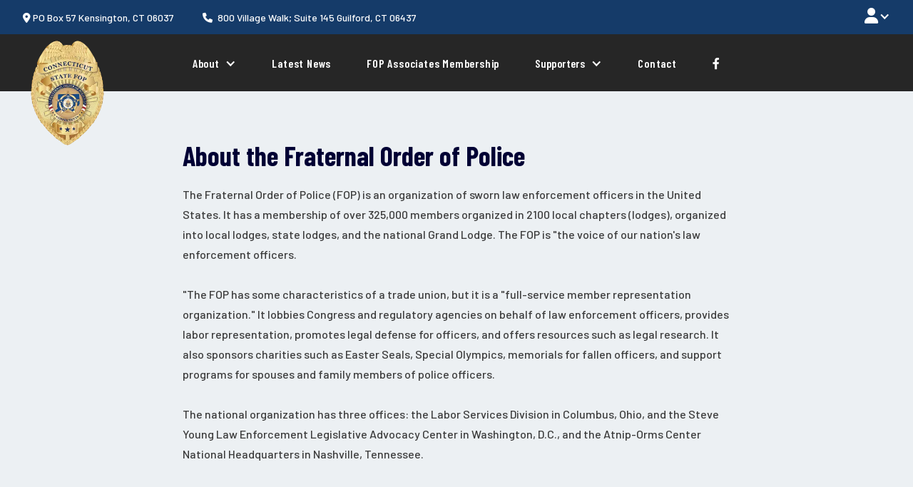

--- FILE ---
content_type: text/html
request_url: https://www.connecticutstatefop.com/about/about-the-fop
body_size: 5458
content:
<!DOCTYPE html><!-- Last Published: Fri May 23 2025 16:18:58 GMT+0000 (Coordinated Universal Time) --><html data-wf-domain="www.connecticutstatefop.com" data-wf-page="63c7bcd9150008684b248763" data-wf-site="63c618c24d994276f5632b57"><head><meta charset="utf-8"/><title>About the FOP</title><meta content="The Fraternal Order of Police (FOP) is an organization of sworn law enforcement officers in the United States." name="description"/><meta content="About the FOP" property="og:title"/><meta content="The Fraternal Order of Police (FOP) is an organization of sworn law enforcement officers in the United States." property="og:description"/><meta content="About the FOP" property="twitter:title"/><meta content="The Fraternal Order of Police (FOP) is an organization of sworn law enforcement officers in the United States." property="twitter:description"/><meta property="og:type" content="website"/><meta content="summary_large_image" name="twitter:card"/><meta content="width=device-width, initial-scale=1" name="viewport"/><meta content="uky9RN_mftxVq0syae9RztZVaYgdVd2Mcy7jfwb1RB0" name="google-site-verification"/><link href="https://cdn.prod.website-files.com/63c618c24d994276f5632b57/css/csfop.shared.ba5e6723f.min.css" rel="stylesheet" type="text/css"/><link href="https://fonts.googleapis.com" rel="preconnect"/><link href="https://fonts.gstatic.com" rel="preconnect" crossorigin="anonymous"/><script src="https://ajax.googleapis.com/ajax/libs/webfont/1.6.26/webfont.js" type="text/javascript"></script><script type="text/javascript">WebFont.load({  google: {    families: ["Inconsolata:400,700","Oswald:200,300,400,500,600,700","Montserrat:100,100italic,200,200italic,300,300italic,400,400italic,500,500italic,600,600italic,700,700italic,800,800italic,900,900italic","Droid Sans:400,700","Bitter:400,700,400italic","Lato:100,100italic,300,300italic,400,400italic,700,700italic,900,900italic","Barlow:300,regular,500,600,700,800,900","Barlow Condensed:300,regular,500,600,700,800,900"]  }});</script><script type="text/javascript">!function(o,c){var n=c.documentElement,t=" w-mod-";n.className+=t+"js",("ontouchstart"in o||o.DocumentTouch&&c instanceof DocumentTouch)&&(n.className+=t+"touch")}(window,document);</script><link href="https://cdn.prod.website-files.com/63c618c24d994276f5632b57/63c61a113ea547758f291706_fav.png" rel="shortcut icon" type="image/x-icon"/><link href="https://cdn.prod.website-files.com/63c618c24d994276f5632b57/63c61a2ab8051f02667273a4_webclip.png" rel="apple-touch-icon"/><link href="https://www.connecticutstatefop.com/about/about-the-fop" rel="canonical"/><script src="https://www.google.com/recaptcha/api.js" type="text/javascript"></script><!-- Google Analytics 4 -->
<script async src="https://www.googletagmanager.com/gtag/js?id=G-XYNG531DN3"></script>
<script>
  const orgDomain = "connecticutstatefop.com";
  const frpDomain = "connecticutfop.firstresponderprocessing.com";
  const orgGtag = "G-MM15DN7WJN"; 
  
  window.dataLayer = window.dataLayer || [];
  function gtag(){dataLayer.push(arguments);}
  gtag('js', new Date());

  // Configure NEP's Master tracker
  gtag('config', 'G-XYNG531DN3', {
    'send_page_view': true,
    'linker': {
      'domains': [orgDomain, frpDomain, 'checkout.stripe.com'],
      'accept_incoming': true
    }
  });
  if (orgGtag != "") {
    // Configure Organizations's tracker
    gtag('config', orgGtag, {
      'send_page_view': true,
      'linker': {
        'domains': [orgDomain, frpDomain, 'checkout.stripe.com'],
        'accept_incoming': true
      }
    });
  }
</script>
<!-- End Google Analytics 4 -->
<!-- Facebook Pixel Code -->
    <script>
        !function(f,b,e,v,n,t,s)
        {if(f.fbq)return;n=f.fbq=function(){n.callMethod?
        n.callMethod.apply(n,arguments):n.queue.push(arguments)};
        if(!f._fbq)f._fbq=n;n.push=n;n.loaded=!0;n.version='2.0';
        n.queue=[];t=b.createElement(e);t.async=!0;
        t.src=v;s=b.getElementsByTagName(e)[0];
        s.parentNode.insertBefore(t,s)}(window, document,'script',
        'https://connect.facebook.net/en_US/fbevents.js');
        
        fbq('init', '2018876588134410');
        fbq('init', '578932162563885');
        fbq('track', 'PageView');
    </script>
    <noscript>
        <img height="1" width="1" style="display:none" src="https://www.facebook.com/tr?id=2018876588134410&ev=PageView&noscript=1"/>
        <img height="1" width="1" style="display:none" src="https://www.facebook.com/tr?id=578932162563885&ev=PageView&noscript=1"/>
    </noscript>
<!-- End Facebook Pixel Code -->

<script>
function setCookie(cname, cvalue = 1, exdays = .005) {
  const d = new Date();
  d.setTime(d.getTime() + exdays * 24 * 60 * 60 * 1000);
  const expires = 'expires=' + d.toUTCString();
  document.cookie = cname + '=' + cvalue + ';' + expires + ';path=/';
}

function getCookie(cname) {
  const name = cname + '=';
  const decodedCookie = decodeURIComponent(document.cookie);
  const ca = decodedCookie.split(';');
  for (let i = 0; i < ca.length; i++) {
    let c = ca[i];
    while (c.charAt(0) == ' ') {
      c = c.substring(1);
    }
    if (c.indexOf(name) == 0) {
      return c.substring(name.length, c.length);
    }
  }
  return false;
}

// Close modal when pressing the Esc key
window.addEventListener('keyup', function(event) {
  const modalCloseBtn = document.getElementById('modal-close');
  const modalWrap = document.querySelector('.g-modal_wrap');

  if (modalCloseBtn && modalWrap.style.display === 'flex' && event.which === 27) modalCloseBtn.click();
});

// Runs BEFORE images and styles are loaded
window.addEventListener('DOMContentLoaded', (event) => {
  const modalCloseBtn = document.getElementById('modal-close');
  const modalWrap = document.querySelector('.g-modal_wrap.cc-center.cc-pageload-pop');
  // const mainEl = document.querySelector('main');
  // const navEl = document.querySelector('.g-nav');

  // show modal if no cookie and set inert to other root elements
  if (!getCookie('modal_1') && modalWrap) {
    setTimeout(function() {
      modalWrap.style.display = 'flex';
      // "ignore" user input events for main and nav element
      // mainEl.setAttribute('inert', '');
      // navEl.setAttribute('inert', '');
    }, 4000); // change this number to set when popup will show after page load
  }

  // set cookie when clicking x button and remove inert from root elements
  if (modalCloseBtn) modalCloseBtn.addEventListener('click', function() {
    if (!getCookie('modal_1')) { 
      setCookie('modal_1');
      // "allow" user input events for main and nav element
      // mainEl.removeAttribute('inert');
      // navEl.removeAttribute('inert');
    };
  });

  // set cookie when clicking g-modal_overlay and remove inert from root elements
  if (modalWrap) modalWrap.addEventListener('click', function(e) {
    if (!getCookie('modal_1') && e.target.id === 'g-modal_overlay') {
      setCookie('modal_1');
      // "allow" user input events for main and nav element
      // mainEl.removeAttribute('inert');
      // navEl.removeAttribute('inert');
    }
  });
});
</script></head><body><header class="header"><div class="section cc-topbar"><div class="container w-container"><div class="flex-hr"><div class="mr-40"><div class="paragraph-sm cc-topbar mr-40"><span class="icon-font"></span> PO Box 57 Kensington, CT 06037</div><div class="paragraph-sm cc-topbar"><span class="icon-font"> </span> 800 Village Walk; Suite 145 Guilford, CT 06437<strong><br/></strong></div></div><div class="div-20 u-text-right"><ul role="list" class="g-nav_menu-list cc-topbar"><li class="g-nav_menu-list_item-topbar"><div data-hover="false" data-delay="0" class="g-nav_menu-dropdown_wrapper w-dropdown"><div class="g-nav_menu-dropdown_toggle--topbar w-dropdown-toggle"><div><span class="icon-font"></span></div><div class="g-nav_menu-dropdown-icon-topbar w-icon-dropdown-toggle"></div></div><nav class="g-nav_menu-dropdown cc-nav_menu-dropdown-right-align cc-topbar w-dropdown-list"><ul role="list" class="g-nav_menu-dropdown_list"><li class="g-nav_menu-dropdown-list_item"><a href="https://app.nepconnect.com/login" target="_blank" class="g-nav_menu-dropdown-list_link cc-topbar w-dropdown-link">Login</a></li><li class="g-nav_menu-dropdown-list_item"><a href="https://nepservices.com/register" target="_blank" class="g-nav_menu-dropdown-list_link cc-topbar w-dropdown-link">Register</a></li></ul></nav></div></li></ul></div></div></div></div><div data-animation="over-right" data-collapse="medium" data-duration="400" data-easing="ease-in" data-easing2="ease-out" data-no-scroll="1" role="banner" class="g-nav w-nav"><div class="g-nav_container"><a href="/" class="g-brand w-nav-brand"><div class="g-brand-logo_wrapper"><img src="https://cdn.prod.website-files.com/63c618c24d994276f5632b57/63c62672b755ab988f795020_CSFOP_logo.webp" loading="lazy" alt="" class="g-brand-logo"/></div></a><nav role="navigation" class="g-nav_menu cc-centered-nav-no-button w-nav-menu"><div class="g-nav_menu-mobile-flex"><div class="g-nav_menu-button cc-mobile-nav_menu-button w-nav-button"><img src="https://cdn.prod.website-files.com/63c618c24d994276f5632b57/63c618c24d9942a857632b94_close_w.svg" loading="lazy" width="28" alt=""/></div><div class="g-nav_menu-list cc-cta_button"><a href="https://www.facebook.com/ctstatefop" target="_blank" class="mobile-nav-fb"><span class="icon-brand"></span></a></div><div class="g-nav_menu-list cc-cta_button"><a href="https://app.nepconnect.com/login" target="_blank" class="button cc-log-reg w-button">login</a></div><div class="g-nav_menu-list cc-cta_button"><a href="https://nepservices.com/register" target="_blank" class="button cc-log-reg w-button">register</a></div><ul role="list" class="g-nav_menu-list w-list-unstyled"><li class="g-nav_menu-list_item cc-first-item"><div data-hover="false" data-delay="0" class="g-nav_menu-dropdown_wrapper w-dropdown"><div class="g-nav_menu-dropdown_toggle w-dropdown-toggle"><div>About</div><div class="g-nav_menu-dropdown-icon w-icon-dropdown-toggle"></div></div><nav class="g-nav_menu-dropdown cc-mobile-nav_menu-dropdown w-dropdown-list"><ul role="list" class="g-nav_menu-dropdown_list w-list-unstyled"><li class="g-nav_menu-dropdown-list_item"><a href="/about/about-the-fop" aria-current="page" class="g-nav_menu-dropdown-list_link w-dropdown-link w--current">about the FOP</a></li><li class="g-nav_menu-dropdown-list_item"><a href="/about/history-of-the-fop" class="g-nav_menu-dropdown-list_link w-dropdown-link">history of the FOP</a></li><li class="g-nav_menu-dropdown-list_item"><a href="/about/officers-staff" class="g-nav_menu-dropdown-list_link w-dropdown-link">officers &amp; staff</a></li><li class="g-nav_menu-dropdown-list_item"><a href="/about/local-lodges" class="g-nav_menu-dropdown-list_link w-dropdown-link">local lodges</a></li></ul></nav></div></li><li class="g-nav_menu-list_item"><a href="/latest-news" class="g-nav_menu-link_wrapper cc-mobile-nav_menu-link_wrapper w-nav-link">Latest News</a></li><li class="g-nav_menu-list_item"><a href="/fop-associates-membership" class="g-nav_menu-link_wrapper cc-mobile-nav_menu-link_wrapper w-nav-link">FOP Associates Membership</a></li><li class="g-nav_menu-list_item"><div data-hover="false" data-delay="0" class="g-nav_menu-dropdown_wrapper w-dropdown"><div class="g-nav_menu-dropdown_toggle w-dropdown-toggle"><div>Supporters</div><div class="g-nav_menu-dropdown-icon w-icon-dropdown-toggle"></div></div><nav class="g-nav_menu-dropdown cc-mobile-nav_menu-dropdown w-dropdown-list"><ul role="list" class="g-nav_menu-dropdown_list"><li class="g-nav_menu-dropdown-list_item"><a href="/supporters/become-a-supporter" class="g-nav_menu-dropdown-list_link w-dropdown-link">Become A Supporter</a></li></ul></nav></div></li><li class="g-nav_menu-list_item"><a href="/contact-us" class="g-nav_menu-link_wrapper cc-mobile-nav_menu-link_wrapper w-nav-link">Contact</a></li><li class="g-nav_menu-list_item cc-mobile-hide"><a href="https://www.facebook.com/ctstatefop" target="_blank" class="g-nav_menu-link_wrapper cc-mobile-nav_menu-link_wrapper icon-brand nav-link nav-link-2 nav-link-3 nav-link-4 nav-link-5 nav-link-6 nav-link-7 nav-link-8 nav-link-9 nav-link-10 nav-link-11 nav-link-12 nav-link-13 w-nav-link"><span class="icon-brand"></span></a></li><li class="g-nav_menu-list_item cc-hide"><div data-hover="false" data-delay="0" class="g-nav_menu-dropdown_wrapper w-dropdown"><div class="g-nav_menu-dropdown_toggle w-dropdown-toggle"><div>Members</div><div class="g-nav_menu-dropdown-icon w-icon-dropdown-toggle"></div></div><nav class="g-nav_menu-dropdown cc-nav_menu-dropdown-right-align w-dropdown-list"><ul role="list" class="g-nav_menu-dropdown_list"><li class="g-nav_menu-dropdown-list_item"><a href="https://app.nepconnect.com/login" target="_blank" class="g-nav_menu-dropdown-list_link w-dropdown-link">Login</a></li><li class="g-nav_menu-dropdown-list_item"><a href="#" target="_blank" class="g-nav_menu-dropdown-list_link w-dropdown-link">Register</a></li></ul></nav></div></li></ul></div></nav><div class="g-nav_menu-button cc-mobile-donate-btn w-nav-button"><a href="https://connecticutfop.firstresponderprocessing.com/" target="_blank" class="btn-default cc-donate cc-mobile">donate</a></div><div class="g-nav_menu-button w-nav-button"><div class="g-nav_menu-button_icon w-icon-nav-menu"></div></div></div><div class="g-nav-custom-css w-embed"><style>
	/* set 1.6rem = 16px and considers user's browser font size setting */
  html {
    font-size: 62.5%;
  }
  
  /* turn nav transparent from adding body tag */
  .transparent-nav .g-nav {
  	color: #f1f1f1;
    background-color: transparent;
  }
  
  /* allow mobile nav menu to scroll and darkens overlay */
  @media only screen and (max-width: 991px) {
    .g-nav_menu {
      height: 100vh !important;
    }
  }
  
  /* to prevent the default color styling from webflow */
  .g-nav_menu-list_item .w-dropdown-toggle,
  .g-nav_menu-list_item .w-nav-link {
  	color: inherit;
  }
  
	/* rotate caret 180 degrees in mobile menu when open */
  .g-nav_menu-dropdown_wrapper .w--open .g-nav_menu-dropdown-icon {
    transform: rotate(180deg);
  }
</style></div></div></header><main><div class="section-center bg-muted"><div class="container w-container"><div class="u-max-w-3xl"><h1 class="heading-h1 color-navy-blue u-text-left mb-20">About the Fraternal Order of Police</h1><div class="paragraph-default u-text-left">The Fraternal Order of Police (FOP) is an organization of sworn law enforcement officers in the United States. It has a membership of over 325,000 members organized in 2100 local chapters (lodges), organized into local lodges, state lodges, and the national Grand Lodge. The FOP is &quot;the voice of our nation&#x27;s law enforcement officers.<br/><br/>&quot;The FOP has some characteristics of a trade union, but it is a &quot;full-service member representation organization.&quot; It lobbies Congress and regulatory agencies on behalf of law enforcement officers, provides labor representation, promotes legal defense for officers, and offers resources such as legal research. It also sponsors charities such as Easter Seals, Special Olympics, memorials for fallen officers, and support programs for spouses and family members of police officers.<br/><br/>The national organization has three offices: the Labor Services Division in Columbus, Ohio, and the Steve Young Law Enforcement Legislative Advocacy Center in Washington, D.C., and the Atnip-Orms Center National Headquarters in Nashville, Tennessee.</div></div></div></div></main><footer><div class="section-center cc-small bg-navy-blue"><div class="container w-container"><a href="/" class="footer-logo w-inline-block"><img src="https://cdn.prod.website-files.com/63c618c24d994276f5632b57/63c62672b755ab988f795020_CSFOP_logo.webp" loading="lazy" width="114" alt="" class="img mb-20"/></a><div class="u-w-full u-text-center mb-20"><div class="w-embed w-script"><div class="paragraph-default u-text-white">Copyright © <script>document.write(new Date().getFullYear())</script> Connecticut State Fraternal Order of Police</div></div><div class="paragraph-default u-text-white">Website built and maintained by <a href="https://nepservices.com/" target="_blank" class="nep-link">NEP Services</a></div><div class="paragraph-x-sm cc-footer">NEP IS A UNION WORKPLACE!</div></div><a href="https://www.facebook.com/ctstatefop" target="_blank" class="social-link mb-20 w-inline-block"><div class="facebook"></div></a><div class="u-w-full u-text-center"><a href="/terms-of-service" class="paragraph-default cc-footer-link">terms of service</a><a href="/privacy-policy" class="paragraph-default cc-footer-link">Privacy policy</a><a href="/contact-us" class="paragraph-default cc-footer-link">Contact Us</a></div></div></div></footer><script src="https://d3e54v103j8qbb.cloudfront.net/js/jquery-3.5.1.min.dc5e7f18c8.js?site=63c618c24d994276f5632b57" type="text/javascript" integrity="sha256-9/aliU8dGd2tb6OSsuzixeV4y/faTqgFtohetphbbj0=" crossorigin="anonymous"></script><script src="https://cdn.prod.website-files.com/63c618c24d994276f5632b57/js/csfop.schunk.36b8fb49256177c8.js" type="text/javascript"></script><script src="https://cdn.prod.website-files.com/63c618c24d994276f5632b57/js/csfop.schunk.0d66dd0dea9ff65d.js" type="text/javascript"></script><script src="https://cdn.prod.website-files.com/63c618c24d994276f5632b57/js/csfop.f6473d58.1d11a793c97dcd8b.js" type="text/javascript"></script></body></html>

--- FILE ---
content_type: text/css
request_url: https://cdn.prod.website-files.com/63c618c24d994276f5632b57/css/csfop.shared.ba5e6723f.min.css
body_size: 18639
content:
html{-webkit-text-size-adjust:100%;-ms-text-size-adjust:100%;font-family:sans-serif}body{margin:0}article,aside,details,figcaption,figure,footer,header,hgroup,main,menu,nav,section,summary{display:block}audio,canvas,progress,video{vertical-align:baseline;display:inline-block}audio:not([controls]){height:0;display:none}[hidden],template{display:none}a{background-color:#0000}a:active,a:hover{outline:0}abbr[title]{border-bottom:1px dotted}b,strong{font-weight:700}dfn{font-style:italic}h1{margin:.67em 0;font-size:2em}mark{color:#000;background:#ff0}small{font-size:80%}sub,sup{vertical-align:baseline;font-size:75%;line-height:0;position:relative}sup{top:-.5em}sub{bottom:-.25em}img{border:0}svg:not(:root){overflow:hidden}hr{box-sizing:content-box;height:0}pre{overflow:auto}code,kbd,pre,samp{font-family:monospace;font-size:1em}button,input,optgroup,select,textarea{color:inherit;font:inherit;margin:0}button{overflow:visible}button,select{text-transform:none}button,html input[type=button],input[type=reset]{-webkit-appearance:button;cursor:pointer}button[disabled],html input[disabled]{cursor:default}button::-moz-focus-inner,input::-moz-focus-inner{border:0;padding:0}input{line-height:normal}input[type=checkbox],input[type=radio]{box-sizing:border-box;padding:0}input[type=number]::-webkit-inner-spin-button,input[type=number]::-webkit-outer-spin-button{height:auto}input[type=search]{-webkit-appearance:none}input[type=search]::-webkit-search-cancel-button,input[type=search]::-webkit-search-decoration{-webkit-appearance:none}legend{border:0;padding:0}textarea{overflow:auto}optgroup{font-weight:700}table{border-collapse:collapse;border-spacing:0}td,th{padding:0}@font-face{font-family:webflow-icons;src:url([data-uri])format("truetype");font-weight:400;font-style:normal}[class^=w-icon-],[class*=\ w-icon-]{speak:none;font-variant:normal;text-transform:none;-webkit-font-smoothing:antialiased;-moz-osx-font-smoothing:grayscale;font-style:normal;font-weight:400;line-height:1;font-family:webflow-icons!important}.w-icon-slider-right:before{content:""}.w-icon-slider-left:before{content:""}.w-icon-nav-menu:before{content:""}.w-icon-arrow-down:before,.w-icon-dropdown-toggle:before{content:""}.w-icon-file-upload-remove:before{content:""}.w-icon-file-upload-icon:before{content:""}*{box-sizing:border-box}html{height:100%}body{color:#333;background-color:#fff;min-height:100%;margin:0;font-family:Arial,sans-serif;font-size:14px;line-height:20px}img{vertical-align:middle;max-width:100%;display:inline-block}html.w-mod-touch *{background-attachment:scroll!important}.w-block{display:block}.w-inline-block{max-width:100%;display:inline-block}.w-clearfix:before,.w-clearfix:after{content:" ";grid-area:1/1/2/2;display:table}.w-clearfix:after{clear:both}.w-hidden{display:none}.w-button{color:#fff;line-height:inherit;cursor:pointer;background-color:#3898ec;border:0;border-radius:0;padding:9px 15px;text-decoration:none;display:inline-block}input.w-button{-webkit-appearance:button}html[data-w-dynpage] [data-w-cloak]{color:#0000!important}.w-code-block{margin:unset}pre.w-code-block code{all:inherit}.w-optimization{display:contents}.w-webflow-badge,.w-webflow-badge>img{box-sizing:unset;width:unset;height:unset;max-height:unset;max-width:unset;min-height:unset;min-width:unset;margin:unset;padding:unset;float:unset;clear:unset;border:unset;border-radius:unset;background:unset;background-image:unset;background-position:unset;background-size:unset;background-repeat:unset;background-origin:unset;background-clip:unset;background-attachment:unset;background-color:unset;box-shadow:unset;transform:unset;direction:unset;font-family:unset;font-weight:unset;color:unset;font-size:unset;line-height:unset;font-style:unset;font-variant:unset;text-align:unset;letter-spacing:unset;-webkit-text-decoration:unset;text-decoration:unset;text-indent:unset;text-transform:unset;list-style-type:unset;text-shadow:unset;vertical-align:unset;cursor:unset;white-space:unset;word-break:unset;word-spacing:unset;word-wrap:unset;transition:unset}.w-webflow-badge{white-space:nowrap;cursor:pointer;box-shadow:0 0 0 1px #0000001a,0 1px 3px #0000001a;visibility:visible!important;opacity:1!important;z-index:2147483647!important;color:#aaadb0!important;overflow:unset!important;background-color:#fff!important;border-radius:3px!important;width:auto!important;height:auto!important;margin:0!important;padding:6px!important;font-size:12px!important;line-height:14px!important;text-decoration:none!important;display:inline-block!important;position:fixed!important;inset:auto 12px 12px auto!important;transform:none!important}.w-webflow-badge>img{position:unset;visibility:unset!important;opacity:1!important;vertical-align:middle!important;display:inline-block!important}h1,h2,h3,h4,h5,h6{margin-bottom:10px;font-weight:700}h1{margin-top:20px;font-size:38px;line-height:44px}h2{margin-top:20px;font-size:32px;line-height:36px}h3{margin-top:20px;font-size:24px;line-height:30px}h4{margin-top:10px;font-size:18px;line-height:24px}h5{margin-top:10px;font-size:14px;line-height:20px}h6{margin-top:10px;font-size:12px;line-height:18px}p{margin-top:0;margin-bottom:10px}blockquote{border-left:5px solid #e2e2e2;margin:0 0 10px;padding:10px 20px;font-size:18px;line-height:22px}figure{margin:0 0 10px}figcaption{text-align:center;margin-top:5px}ul,ol{margin-top:0;margin-bottom:10px;padding-left:40px}.w-list-unstyled{padding-left:0;list-style:none}.w-embed:before,.w-embed:after{content:" ";grid-area:1/1/2/2;display:table}.w-embed:after{clear:both}.w-video{width:100%;padding:0;position:relative}.w-video iframe,.w-video object,.w-video embed{border:none;width:100%;height:100%;position:absolute;top:0;left:0}fieldset{border:0;margin:0;padding:0}button,[type=button],[type=reset]{cursor:pointer;-webkit-appearance:button;border:0}.w-form{margin:0 0 15px}.w-form-done{text-align:center;background-color:#ddd;padding:20px;display:none}.w-form-fail{background-color:#ffdede;margin-top:10px;padding:10px;display:none}label{margin-bottom:5px;font-weight:700;display:block}.w-input,.w-select{color:#333;vertical-align:middle;background-color:#fff;border:1px solid #ccc;width:100%;height:38px;margin-bottom:10px;padding:8px 12px;font-size:14px;line-height:1.42857;display:block}.w-input::placeholder,.w-select::placeholder{color:#999}.w-input:focus,.w-select:focus{border-color:#3898ec;outline:0}.w-input[disabled],.w-select[disabled],.w-input[readonly],.w-select[readonly],fieldset[disabled] .w-input,fieldset[disabled] .w-select{cursor:not-allowed}.w-input[disabled]:not(.w-input-disabled),.w-select[disabled]:not(.w-input-disabled),.w-input[readonly],.w-select[readonly],fieldset[disabled]:not(.w-input-disabled) .w-input,fieldset[disabled]:not(.w-input-disabled) .w-select{background-color:#eee}textarea.w-input,textarea.w-select{height:auto}.w-select{background-color:#f3f3f3}.w-select[multiple]{height:auto}.w-form-label{cursor:pointer;margin-bottom:0;font-weight:400;display:inline-block}.w-radio{margin-bottom:5px;padding-left:20px;display:block}.w-radio:before,.w-radio:after{content:" ";grid-area:1/1/2/2;display:table}.w-radio:after{clear:both}.w-radio-input{float:left;margin:3px 0 0 -20px;line-height:normal}.w-file-upload{margin-bottom:10px;display:block}.w-file-upload-input{opacity:0;z-index:-100;width:.1px;height:.1px;position:absolute;overflow:hidden}.w-file-upload-default,.w-file-upload-uploading,.w-file-upload-success{color:#333;display:inline-block}.w-file-upload-error{margin-top:10px;display:block}.w-file-upload-default.w-hidden,.w-file-upload-uploading.w-hidden,.w-file-upload-error.w-hidden,.w-file-upload-success.w-hidden{display:none}.w-file-upload-uploading-btn{cursor:pointer;background-color:#fafafa;border:1px solid #ccc;margin:0;padding:8px 12px;font-size:14px;font-weight:400;display:flex}.w-file-upload-file{background-color:#fafafa;border:1px solid #ccc;flex-grow:1;justify-content:space-between;margin:0;padding:8px 9px 8px 11px;display:flex}.w-file-upload-file-name{font-size:14px;font-weight:400;display:block}.w-file-remove-link{cursor:pointer;width:auto;height:auto;margin-top:3px;margin-left:10px;padding:3px;display:block}.w-icon-file-upload-remove{margin:auto;font-size:10px}.w-file-upload-error-msg{color:#ea384c;padding:2px 0;display:inline-block}.w-file-upload-info{padding:0 12px;line-height:38px;display:inline-block}.w-file-upload-label{cursor:pointer;background-color:#fafafa;border:1px solid #ccc;margin:0;padding:8px 12px;font-size:14px;font-weight:400;display:inline-block}.w-icon-file-upload-icon,.w-icon-file-upload-uploading{width:20px;margin-right:8px;display:inline-block}.w-icon-file-upload-uploading{height:20px}.w-container{max-width:940px;margin-left:auto;margin-right:auto}.w-container:before,.w-container:after{content:" ";grid-area:1/1/2/2;display:table}.w-container:after{clear:both}.w-container .w-row{margin-left:-10px;margin-right:-10px}.w-row:before,.w-row:after{content:" ";grid-area:1/1/2/2;display:table}.w-row:after{clear:both}.w-row .w-row{margin-left:0;margin-right:0}.w-col{float:left;width:100%;min-height:1px;padding-left:10px;padding-right:10px;position:relative}.w-col .w-col{padding-left:0;padding-right:0}.w-col-1{width:8.33333%}.w-col-2{width:16.6667%}.w-col-3{width:25%}.w-col-4{width:33.3333%}.w-col-5{width:41.6667%}.w-col-6{width:50%}.w-col-7{width:58.3333%}.w-col-8{width:66.6667%}.w-col-9{width:75%}.w-col-10{width:83.3333%}.w-col-11{width:91.6667%}.w-col-12{width:100%}.w-hidden-main{display:none!important}@media screen and (max-width:991px){.w-container{max-width:728px}.w-hidden-main{display:inherit!important}.w-hidden-medium{display:none!important}.w-col-medium-1{width:8.33333%}.w-col-medium-2{width:16.6667%}.w-col-medium-3{width:25%}.w-col-medium-4{width:33.3333%}.w-col-medium-5{width:41.6667%}.w-col-medium-6{width:50%}.w-col-medium-7{width:58.3333%}.w-col-medium-8{width:66.6667%}.w-col-medium-9{width:75%}.w-col-medium-10{width:83.3333%}.w-col-medium-11{width:91.6667%}.w-col-medium-12{width:100%}.w-col-stack{width:100%;left:auto;right:auto}}@media screen and (max-width:767px){.w-hidden-main,.w-hidden-medium{display:inherit!important}.w-hidden-small{display:none!important}.w-row,.w-container .w-row{margin-left:0;margin-right:0}.w-col{width:100%;left:auto;right:auto}.w-col-small-1{width:8.33333%}.w-col-small-2{width:16.6667%}.w-col-small-3{width:25%}.w-col-small-4{width:33.3333%}.w-col-small-5{width:41.6667%}.w-col-small-6{width:50%}.w-col-small-7{width:58.3333%}.w-col-small-8{width:66.6667%}.w-col-small-9{width:75%}.w-col-small-10{width:83.3333%}.w-col-small-11{width:91.6667%}.w-col-small-12{width:100%}}@media screen and (max-width:479px){.w-container{max-width:none}.w-hidden-main,.w-hidden-medium,.w-hidden-small{display:inherit!important}.w-hidden-tiny{display:none!important}.w-col{width:100%}.w-col-tiny-1{width:8.33333%}.w-col-tiny-2{width:16.6667%}.w-col-tiny-3{width:25%}.w-col-tiny-4{width:33.3333%}.w-col-tiny-5{width:41.6667%}.w-col-tiny-6{width:50%}.w-col-tiny-7{width:58.3333%}.w-col-tiny-8{width:66.6667%}.w-col-tiny-9{width:75%}.w-col-tiny-10{width:83.3333%}.w-col-tiny-11{width:91.6667%}.w-col-tiny-12{width:100%}}.w-widget{position:relative}.w-widget-map{width:100%;height:400px}.w-widget-map label{width:auto;display:inline}.w-widget-map img{max-width:inherit}.w-widget-map .gm-style-iw{text-align:center}.w-widget-map .gm-style-iw>button{display:none!important}.w-widget-twitter{overflow:hidden}.w-widget-twitter-count-shim{vertical-align:top;text-align:center;background:#fff;border:1px solid #758696;border-radius:3px;width:28px;height:20px;display:inline-block;position:relative}.w-widget-twitter-count-shim *{pointer-events:none;-webkit-user-select:none;user-select:none}.w-widget-twitter-count-shim .w-widget-twitter-count-inner{text-align:center;color:#999;font-family:serif;font-size:15px;line-height:12px;position:relative}.w-widget-twitter-count-shim .w-widget-twitter-count-clear{display:block;position:relative}.w-widget-twitter-count-shim.w--large{width:36px;height:28px}.w-widget-twitter-count-shim.w--large .w-widget-twitter-count-inner{font-size:18px;line-height:18px}.w-widget-twitter-count-shim:not(.w--vertical){margin-left:5px;margin-right:8px}.w-widget-twitter-count-shim:not(.w--vertical).w--large{margin-left:6px}.w-widget-twitter-count-shim:not(.w--vertical):before,.w-widget-twitter-count-shim:not(.w--vertical):after{content:" ";pointer-events:none;border:solid #0000;width:0;height:0;position:absolute;top:50%;left:0}.w-widget-twitter-count-shim:not(.w--vertical):before{border-width:4px;border-color:#75869600 #5d6c7b #75869600 #75869600;margin-top:-4px;margin-left:-9px}.w-widget-twitter-count-shim:not(.w--vertical).w--large:before{border-width:5px;margin-top:-5px;margin-left:-10px}.w-widget-twitter-count-shim:not(.w--vertical):after{border-width:4px;border-color:#fff0 #fff #fff0 #fff0;margin-top:-4px;margin-left:-8px}.w-widget-twitter-count-shim:not(.w--vertical).w--large:after{border-width:5px;margin-top:-5px;margin-left:-9px}.w-widget-twitter-count-shim.w--vertical{width:61px;height:33px;margin-bottom:8px}.w-widget-twitter-count-shim.w--vertical:before,.w-widget-twitter-count-shim.w--vertical:after{content:" ";pointer-events:none;border:solid #0000;width:0;height:0;position:absolute;top:100%;left:50%}.w-widget-twitter-count-shim.w--vertical:before{border-width:5px;border-color:#5d6c7b #75869600 #75869600;margin-left:-5px}.w-widget-twitter-count-shim.w--vertical:after{border-width:4px;border-color:#fff #fff0 #fff0;margin-left:-4px}.w-widget-twitter-count-shim.w--vertical .w-widget-twitter-count-inner{font-size:18px;line-height:22px}.w-widget-twitter-count-shim.w--vertical.w--large{width:76px}.w-background-video{color:#fff;height:500px;position:relative;overflow:hidden}.w-background-video>video{object-fit:cover;z-index:-100;background-position:50%;background-size:cover;width:100%;height:100%;margin:auto;position:absolute;inset:-100%}.w-background-video>video::-webkit-media-controls-start-playback-button{-webkit-appearance:none;display:none!important}.w-background-video--control{background-color:#0000;padding:0;position:absolute;bottom:1em;right:1em}.w-background-video--control>[hidden]{display:none!important}.w-slider{text-align:center;clear:both;-webkit-tap-highlight-color:#0000;tap-highlight-color:#0000;background:#ddd;height:300px;position:relative}.w-slider-mask{z-index:1;white-space:nowrap;height:100%;display:block;position:relative;left:0;right:0;overflow:hidden}.w-slide{vertical-align:top;white-space:normal;text-align:left;width:100%;height:100%;display:inline-block;position:relative}.w-slider-nav{z-index:2;text-align:center;-webkit-tap-highlight-color:#0000;tap-highlight-color:#0000;height:40px;margin:auto;padding-top:10px;position:absolute;inset:auto 0 0}.w-slider-nav.w-round>div{border-radius:100%}.w-slider-nav.w-num>div{font-size:inherit;line-height:inherit;width:auto;height:auto;padding:.2em .5em}.w-slider-nav.w-shadow>div{box-shadow:0 0 3px #3336}.w-slider-nav-invert{color:#fff}.w-slider-nav-invert>div{background-color:#2226}.w-slider-nav-invert>div.w-active{background-color:#222}.w-slider-dot{cursor:pointer;background-color:#fff6;width:1em;height:1em;margin:0 3px .5em;transition:background-color .1s,color .1s;display:inline-block;position:relative}.w-slider-dot.w-active{background-color:#fff}.w-slider-dot:focus{outline:none;box-shadow:0 0 0 2px #fff}.w-slider-dot:focus.w-active{box-shadow:none}.w-slider-arrow-left,.w-slider-arrow-right{cursor:pointer;color:#fff;-webkit-tap-highlight-color:#0000;tap-highlight-color:#0000;-webkit-user-select:none;user-select:none;width:80px;margin:auto;font-size:40px;position:absolute;inset:0;overflow:hidden}.w-slider-arrow-left [class^=w-icon-],.w-slider-arrow-right [class^=w-icon-],.w-slider-arrow-left [class*=\ w-icon-],.w-slider-arrow-right [class*=\ w-icon-]{position:absolute}.w-slider-arrow-left:focus,.w-slider-arrow-right:focus{outline:0}.w-slider-arrow-left{z-index:3;right:auto}.w-slider-arrow-right{z-index:4;left:auto}.w-icon-slider-left,.w-icon-slider-right{width:1em;height:1em;margin:auto;inset:0}.w-slider-aria-label{clip:rect(0 0 0 0);border:0;width:1px;height:1px;margin:-1px;padding:0;position:absolute;overflow:hidden}.w-slider-force-show{display:block!important}.w-dropdown{text-align:left;z-index:900;margin-left:auto;margin-right:auto;display:inline-block;position:relative}.w-dropdown-btn,.w-dropdown-toggle,.w-dropdown-link{vertical-align:top;color:#222;text-align:left;white-space:nowrap;margin-left:auto;margin-right:auto;padding:20px;text-decoration:none;position:relative}.w-dropdown-toggle{-webkit-user-select:none;user-select:none;cursor:pointer;padding-right:40px;display:inline-block}.w-dropdown-toggle:focus{outline:0}.w-icon-dropdown-toggle{width:1em;height:1em;margin:auto 20px auto auto;position:absolute;top:0;bottom:0;right:0}.w-dropdown-list{background:#ddd;min-width:100%;display:none;position:absolute}.w-dropdown-list.w--open{display:block}.w-dropdown-link{color:#222;padding:10px 20px;display:block}.w-dropdown-link.w--current{color:#0082f3}.w-dropdown-link:focus{outline:0}@media screen and (max-width:767px){.w-nav-brand{padding-left:10px}}.w-lightbox-backdrop{cursor:auto;letter-spacing:normal;text-indent:0;text-shadow:none;text-transform:none;visibility:visible;white-space:normal;word-break:normal;word-spacing:normal;word-wrap:normal;color:#fff;text-align:center;z-index:2000;opacity:0;-webkit-user-select:none;-moz-user-select:none;-webkit-tap-highlight-color:transparent;background:#000000e6;outline:0;font-family:Helvetica Neue,Helvetica,Ubuntu,Segoe UI,Verdana,sans-serif;font-size:17px;font-style:normal;font-weight:300;line-height:1.2;list-style:disc;position:fixed;inset:0;-webkit-transform:translate(0)}.w-lightbox-backdrop,.w-lightbox-container{-webkit-overflow-scrolling:touch;height:100%;overflow:auto}.w-lightbox-content{height:100vh;position:relative;overflow:hidden}.w-lightbox-view{opacity:0;width:100vw;height:100vh;position:absolute}.w-lightbox-view:before{content:"";height:100vh}.w-lightbox-group,.w-lightbox-group .w-lightbox-view,.w-lightbox-group .w-lightbox-view:before{height:86vh}.w-lightbox-frame,.w-lightbox-view:before{vertical-align:middle;display:inline-block}.w-lightbox-figure{margin:0;position:relative}.w-lightbox-group .w-lightbox-figure{cursor:pointer}.w-lightbox-img{width:auto;max-width:none;height:auto}.w-lightbox-image{float:none;max-width:100vw;max-height:100vh;display:block}.w-lightbox-group .w-lightbox-image{max-height:86vh}.w-lightbox-caption{text-align:left;text-overflow:ellipsis;white-space:nowrap;background:#0006;padding:.5em 1em;position:absolute;bottom:0;left:0;right:0;overflow:hidden}.w-lightbox-embed{width:100%;height:100%;position:absolute;inset:0}.w-lightbox-control{cursor:pointer;background-position:50%;background-repeat:no-repeat;background-size:24px;width:4em;transition:all .3s;position:absolute;top:0}.w-lightbox-left{background-image:url([data-uri]);display:none;bottom:0;left:0}.w-lightbox-right{background-image:url([data-uri]);display:none;bottom:0;right:0}.w-lightbox-close{background-image:url([data-uri]);background-size:18px;height:2.6em;right:0}.w-lightbox-strip{white-space:nowrap;padding:0 1vh;line-height:0;position:absolute;bottom:0;left:0;right:0;overflow:auto hidden}.w-lightbox-item{box-sizing:content-box;cursor:pointer;width:10vh;padding:2vh 1vh;display:inline-block;-webkit-transform:translate(0,0)}.w-lightbox-active{opacity:.3}.w-lightbox-thumbnail{background:#222;height:10vh;position:relative;overflow:hidden}.w-lightbox-thumbnail-image{position:absolute;top:0;left:0}.w-lightbox-thumbnail .w-lightbox-tall{width:100%;top:50%;transform:translateY(-50%)}.w-lightbox-thumbnail .w-lightbox-wide{height:100%;left:50%;transform:translate(-50%)}.w-lightbox-spinner{box-sizing:border-box;border:5px solid #0006;border-radius:50%;width:40px;height:40px;margin-top:-20px;margin-left:-20px;animation:.8s linear infinite spin;position:absolute;top:50%;left:50%}.w-lightbox-spinner:after{content:"";border:3px solid #0000;border-bottom-color:#fff;border-radius:50%;position:absolute;inset:-4px}.w-lightbox-hide{display:none}.w-lightbox-noscroll{overflow:hidden}@media (min-width:768px){.w-lightbox-content{height:96vh;margin-top:2vh}.w-lightbox-view,.w-lightbox-view:before{height:96vh}.w-lightbox-group,.w-lightbox-group .w-lightbox-view,.w-lightbox-group .w-lightbox-view:before{height:84vh}.w-lightbox-image{max-width:96vw;max-height:96vh}.w-lightbox-group .w-lightbox-image{max-width:82.3vw;max-height:84vh}.w-lightbox-left,.w-lightbox-right{opacity:.5;display:block}.w-lightbox-close{opacity:.8}.w-lightbox-control:hover{opacity:1}}.w-lightbox-inactive,.w-lightbox-inactive:hover{opacity:0}.w-richtext:before,.w-richtext:after{content:" ";grid-area:1/1/2/2;display:table}.w-richtext:after{clear:both}.w-richtext[contenteditable=true]:before,.w-richtext[contenteditable=true]:after{white-space:initial}.w-richtext ol,.w-richtext ul{overflow:hidden}.w-richtext .w-richtext-figure-selected.w-richtext-figure-type-video div:after,.w-richtext .w-richtext-figure-selected[data-rt-type=video] div:after,.w-richtext .w-richtext-figure-selected.w-richtext-figure-type-image div,.w-richtext .w-richtext-figure-selected[data-rt-type=image] div{outline:2px solid #2895f7}.w-richtext figure.w-richtext-figure-type-video>div:after,.w-richtext figure[data-rt-type=video]>div:after{content:"";display:none;position:absolute;inset:0}.w-richtext figure{max-width:60%;position:relative}.w-richtext figure>div:before{cursor:default!important}.w-richtext figure img{width:100%}.w-richtext figure figcaption.w-richtext-figcaption-placeholder{opacity:.6}.w-richtext figure div{color:#0000;font-size:0}.w-richtext figure.w-richtext-figure-type-image,.w-richtext figure[data-rt-type=image]{display:table}.w-richtext figure.w-richtext-figure-type-image>div,.w-richtext figure[data-rt-type=image]>div{display:inline-block}.w-richtext figure.w-richtext-figure-type-image>figcaption,.w-richtext figure[data-rt-type=image]>figcaption{caption-side:bottom;display:table-caption}.w-richtext figure.w-richtext-figure-type-video,.w-richtext figure[data-rt-type=video]{width:60%;height:0}.w-richtext figure.w-richtext-figure-type-video iframe,.w-richtext figure[data-rt-type=video] iframe{width:100%;height:100%;position:absolute;top:0;left:0}.w-richtext figure.w-richtext-figure-type-video>div,.w-richtext figure[data-rt-type=video]>div{width:100%}.w-richtext figure.w-richtext-align-center{clear:both;margin-left:auto;margin-right:auto}.w-richtext figure.w-richtext-align-center.w-richtext-figure-type-image>div,.w-richtext figure.w-richtext-align-center[data-rt-type=image]>div{max-width:100%}.w-richtext figure.w-richtext-align-normal{clear:both}.w-richtext figure.w-richtext-align-fullwidth{text-align:center;clear:both;width:100%;max-width:100%;margin-left:auto;margin-right:auto;display:block}.w-richtext figure.w-richtext-align-fullwidth>div{padding-bottom:inherit;display:inline-block}.w-richtext figure.w-richtext-align-fullwidth>figcaption{display:block}.w-richtext figure.w-richtext-align-floatleft{float:left;clear:none;margin-right:15px}.w-richtext figure.w-richtext-align-floatright{float:right;clear:none;margin-left:15px}.w-nav{z-index:1000;background:#ddd;position:relative}.w-nav:before,.w-nav:after{content:" ";grid-area:1/1/2/2;display:table}.w-nav:after{clear:both}.w-nav-brand{float:left;color:#333;text-decoration:none;position:relative}.w-nav-link{vertical-align:top;color:#222;text-align:left;margin-left:auto;margin-right:auto;padding:20px;text-decoration:none;display:inline-block;position:relative}.w-nav-link.w--current{color:#0082f3}.w-nav-menu{float:right;position:relative}[data-nav-menu-open]{text-align:center;background:#c8c8c8;min-width:200px;position:absolute;top:100%;left:0;right:0;overflow:visible;display:block!important}.w--nav-link-open{display:block;position:relative}.w-nav-overlay{width:100%;display:none;position:absolute;top:100%;left:0;right:0;overflow:hidden}.w-nav-overlay [data-nav-menu-open]{top:0}.w-nav[data-animation=over-left] .w-nav-overlay{width:auto}.w-nav[data-animation=over-left] .w-nav-overlay,.w-nav[data-animation=over-left] [data-nav-menu-open]{z-index:1;top:0;right:auto}.w-nav[data-animation=over-right] .w-nav-overlay{width:auto}.w-nav[data-animation=over-right] .w-nav-overlay,.w-nav[data-animation=over-right] [data-nav-menu-open]{z-index:1;top:0;left:auto}.w-nav-button{float:right;cursor:pointer;-webkit-tap-highlight-color:#0000;tap-highlight-color:#0000;-webkit-user-select:none;user-select:none;padding:18px;font-size:24px;display:none;position:relative}.w-nav-button:focus{outline:0}.w-nav-button.w--open{color:#fff;background-color:#c8c8c8}.w-nav[data-collapse=all] .w-nav-menu{display:none}.w-nav[data-collapse=all] .w-nav-button,.w--nav-dropdown-open,.w--nav-dropdown-toggle-open{display:block}.w--nav-dropdown-list-open{position:static}@media screen and (max-width:991px){.w-nav[data-collapse=medium] .w-nav-menu{display:none}.w-nav[data-collapse=medium] .w-nav-button{display:block}}@media screen and (max-width:767px){.w-nav[data-collapse=small] .w-nav-menu{display:none}.w-nav[data-collapse=small] .w-nav-button{display:block}.w-nav-brand{padding-left:10px}}@media screen and (max-width:479px){.w-nav[data-collapse=tiny] .w-nav-menu{display:none}.w-nav[data-collapse=tiny] .w-nav-button{display:block}}.w-tabs{position:relative}.w-tabs:before,.w-tabs:after{content:" ";grid-area:1/1/2/2;display:table}.w-tabs:after{clear:both}.w-tab-menu{position:relative}.w-tab-link{vertical-align:top;text-align:left;cursor:pointer;color:#222;background-color:#ddd;padding:9px 30px;text-decoration:none;display:inline-block;position:relative}.w-tab-link.w--current{background-color:#c8c8c8}.w-tab-link:focus{outline:0}.w-tab-content{display:block;position:relative;overflow:hidden}.w-tab-pane{display:none;position:relative}.w--tab-active{display:block}@media screen and (max-width:479px){.w-tab-link{display:block}}.w-ix-emptyfix:after{content:""}@keyframes spin{0%{transform:rotate(0)}to{transform:rotate(360deg)}}.w-dyn-empty{background-color:#ddd;padding:10px}.w-dyn-hide,.w-dyn-bind-empty,.w-condition-invisible{display:none!important}.wf-layout-layout{display:grid}@font-face{font-family:Fa v4compatibility;src:url(https://cdn.prod.website-files.com/63c618c24d994276f5632b57/63c61a609b54421ff4f0eb22_fa-v4compatibility.woff2)format("woff2"),url(https://cdn.prod.website-files.com/63c618c24d994276f5632b57/63c61a603ea54708be2919b5_fa-v4compatibility.ttf)format("truetype");font-weight:400;font-style:normal;font-display:swap}@font-face{font-family:"Fa brands 400";src:url(https://cdn.prod.website-files.com/63c618c24d994276f5632b57/63c61a5f3f09c341137e09aa_fa-brands-400.woff2)format("woff2"),url(https://cdn.prod.website-files.com/63c618c24d994276f5632b57/63c61a5fda4f72fee313c66d_fa-brands-400.ttf)format("truetype");font-weight:400;font-style:normal;font-display:swap}@font-face{font-family:"Fa solid 900";src:url(https://cdn.prod.website-files.com/63c618c24d994276f5632b57/63c61a60da4f72e1ee13c67f_fa-solid-900.woff2)format("woff2"),url(https://cdn.prod.website-files.com/63c618c24d994276f5632b57/63c61a60d059058af6a75532_fa-solid-900.ttf)format("truetype");font-weight:400;font-style:normal;font-display:swap}@font-face{font-family:"Fa 400";src:url(https://cdn.prod.website-files.com/63c618c24d994276f5632b57/63c61a6046d7cf42cd3f4d5a_fa-regular-400.woff2)format("woff2"),url(https://cdn.prod.website-files.com/63c618c24d994276f5632b57/63c61a5f99c9f2242b05355d_fa-regular-400.ttf)format("truetype");font-weight:400;font-style:normal;font-display:swap}@font-face{font-family:Lunabar;src:url(https://cdn.prod.website-files.com/63c618c24d994276f5632b57/63c618c24d99428af5632ba1_LunaBar.ttf)format("truetype");font-weight:400;font-style:normal;font-display:swap}:root{--white:white;--black:black;--primary:#ffca0a;--neutral-800:#262626;--neutral-50:#fafafa;--neutral-700:#404040;--neutral-500:#737373;--nv-blue:#00001e;--darkblack:#262626;--neutral-100:whitesmoke;--neutral-200:#e5e5e5;--neutral-300:#d4d4d4;--neutral-400:#a3a3a3;--neutral-600:#525252;--neutral-900:#171717;--link:#23b3f8;--hvr-ble:#096794;--transparent:transparent;--transparent-2:transparent;--transparent-3:transparent}.w-layout-grid{grid-row-gap:16px;grid-column-gap:16px;grid-template-rows:auto auto;grid-template-columns:1fr 1fr;grid-auto-columns:1fr;display:grid}body{color:#3a3a3a;flex-direction:column;font-family:Barlow,sans-serif;font-size:1.6rem;font-weight:500;line-height:1.75;display:flex}h1{margin-top:0;margin-bottom:.4em;font-size:4.2rem;font-weight:700;line-height:1}h2{margin-top:0;margin-bottom:.4em;font-size:3.6rem;font-weight:700;line-height:1}h3{margin-top:0;margin-bottom:.8rem;font-size:3.2rem;font-weight:700;line-height:1.25}h4{margin-top:0;margin-bottom:.8rem;font-size:2.4rem;font-weight:700;line-height:1.33}h5{margin-top:0;margin-bottom:.8rem;font-size:2.1rem;font-weight:700;line-height:1.5}h6{margin-top:0;margin-bottom:.8rem;font-size:1.8rem;font-weight:700;line-height:1.75}p{font-size:1.6rem}a{color:#000;cursor:pointer;font-size:1.6rem;text-decoration:none}a:hover,a:focus{text-decoration:none}ul{margin-top:0;margin-bottom:0;padding-left:0}li{margin-bottom:0;font-size:1.6rem}img{max-width:100%;display:inline-block}.section{padding-top:7rem;padding-bottom:7rem}.section.style-guide-hero{background-color:#6bffc6}.section.style-muted{background-color:#bcdcd0}.section.style-components-hero{background-color:#92fdf2;background-image:linear-gradient(90deg,#92fdf2,#91fde0)}.section.style-blue-muted{background-color:#bcdcd9}.section.style-home-hero{color:#fafafa;background-image:linear-gradient(#0000008c,#0000008c),url(https://cdn.prod.website-files.com/63c618c24d994276f5632b57/63c618c24d99420a6f632b9c_unsplash-american-flag.jpeg);background-position:0 0,50%;background-repeat:repeat,no-repeat;background-size:auto,cover;padding-top:160px}.section.style-layouts-hero{background-color:#ce80d9}.section.cc-topbar{color:var(--white);background-color:#153b69;padding-top:1rem;padding-bottom:1rem}.section.cc-no-gap{padding-top:0;padding-bottom:0}.section.cc-news{background-color:#ecf0f3}.text-5xl{font-size:4.2rem;line-height:1}.text-4xl{font-size:3.6rem;line-height:1.25}.text-3xl{font-size:3.2rem;line-height:1.25}.text-2xl{font-size:2.4rem;line-height:1.33}.text-xl{font-size:2.1rem;line-height:1.5}.text-lg{font-size:1.8rem;line-height:1.75}.text-6xl{font-size:5.2rem;line-height:1}.text-base{font-size:1.6rem;line-height:1.75}.text-sm{font-size:1.4rem;line-height:1.75}.text-xs{font-size:1.2rem;line-height:1.75}.text-xxs{font-size:1rem;line-height:1.75}.u-text-center{text-align:center}.u-text-center.cc-bold{color:var(--black);margin-bottom:0;font-weight:600}.u-text-center.cc-bold.cc-contact{margin-top:10px}.text-7xl{font-size:6.4rem;line-height:1}.container{max-width:1360px;margin-left:auto;margin-right:auto;padding-left:3.2rem;padding-right:3.2rem}.container.cc-center{text-align:center}.grid{grid-column-gap:0px;grid-row-gap:0px;grid-template-rows:auto;width:100%}.grid.style-colors{grid-column-gap:16px;grid-row-gap:16px;grid-template-rows:64px 1fr;grid-template-columns:1fr 1fr 1fr 1fr 1fr 1fr 1fr 1fr 1fr 1fr;grid-auto-flow:row;padding:16px 32px;font-size:1.2rem}.grid.style-buttons{grid-column-gap:16px;grid-row-gap:16px;text-align:center;grid-template-columns:1fr 1fr 1fr 1fr;place-items:center}.grid.style-cards{grid-column-gap:16px;grid-row-gap:16px;grid-template-columns:1fr 1fr 1fr 1fr}.grid.style-typeface{grid-column-gap:16px;grid-row-gap:16px}.grid.style-guidelines{grid-column-gap:20px;grid-row-gap:20px}.grid.style-typography{grid-column-gap:32px;grid-row-gap:32px;grid-template-columns:1fr 1fr 1fr}.grid.style-typography-1{grid-column-gap:32px;grid-row-gap:32px;grid-template-columns:1fr}.grid.style-text-align{grid-template-columns:1fr 1fr 1fr}.grid.style-col-1{grid-column-gap:16px;grid-row-gap:16px;grid-template-columns:1fr}.u-font-bold{font-weight:700}.u-text-white{color:var(--white)}.u-bg-black{background-color:var(--black)}.style-colors-card{background-color:#fff;border-radius:8px;box-shadow:1px 1px 3px #26262626}.style-colors-grid{grid-column-gap:40px;grid-row-gap:40px;grid-template-rows:auto;grid-template-columns:1fr}.u-bg-white{background-color:var(--white)}.u-text-black{color:var(--black)}.u-spacer-16{padding-top:1.6rem}.u-mb-8{margin-bottom:.8rem}.style-fonts-card{background-color:#fff;border-radius:8px;padding:32px;box-shadow:1px 1px 3px #26262626}.button{text-align:center;border:0 #000;border-radius:2px;padding:1.6rem 2.4rem;font-size:1.6rem;font-weight:600;line-height:1;text-decoration:none;transition:background-color .2s,color .2s,border-color .2s}.button:hover{text-decoration:none}.button:focus{outline-offset:0px;outline:1px dotted #fff;text-decoration:none}.button:focus-visible,.button[data-wf-focus-visible]{outline-offset:0px;outline:2px solid #025fcc}.button.cc-text-only{color:#000;background-color:#0000;padding:0;display:inline-block}.button.cc-large{padding:2rem 4rem}.button.cc-small{padding-top:1rem;padding-bottom:1rem;font-size:1.4rem}.button.cc-text-arrow{color:var(--black);background-color:#0000;background-image:url(https://cdn.prod.website-files.com/63c618c24d994276f5632b57/63c618c24d99424540632bd2_arrow_forward_black_24dp.svg);background-position:100%;background-repeat:no-repeat;background-size:20px 20px;margin-right:auto;padding:0 2.5rem 0 0;transition:all .25s}.button.cc-text-arrow.cc-left-arrow{background-image:url(https://cdn.prod.website-files.com/63c618c24d994276f5632b57/63c618c24d994226a3632bcf_arrow_back_black_24dp.svg);background-position:0%;margin-left:auto;margin-right:0;padding-left:2.5rem;padding-right:0}.button.cc-primary{background-color:var(--primary);color:var(--black)}.button.cc-primary:hover,.button.cc-primary:focus{background-color:#f0be09}.button.cc-secondary{background-color:var(--neutral-800);color:var(--neutral-50)}.button.cc-secondary:hover,.button.cc-secondary:focus{background-color:var(--neutral-700)}.button.cc-white{background-color:var(--white);color:var(--black)}.button.cc-white:hover,.button.cc-white:focus{background-color:var(--neutral-800);color:var(--white)}.button.style-btn-layouts{border:1px solid var(--neutral-500);color:var(--black);background-color:#ce80d9}.button.style-btn-components{border:1px solid var(--neutral-500);color:var(--black);background-color:#92fdf2}.button.style-btn-guide{border:1px solid var(--neutral-500);color:var(--black);background-color:#6bffc6}.button.cc-joml{color:#f0f4f8;background-color:#986828;border-radius:500px;display:none}.button.cc-joml:hover,.button.cc-joml:focus{background-color:#f0be09}.button.cc-log-reg{color:#f0f4f8;background-color:#986828;border-radius:500px;display:none}.button.cc-log-reg:hover,.button.cc-log-reg:focus{background-color:#f0be09}.style-buttons-card{padding:32px}.g-nav_menu{flex:1;justify-content:space-between;margin-left:32px;display:flex;position:static}.g-nav_menu.cc-centered-nav{margin-left:0}.g-nav_menu.cc-centered-nav-no-button{margin-left:0;position:absolute;top:50%;left:50%;transform:translate(-50%,-50%)}.g-nav_menu.cc-dropdown{background-color:#f0f0f0;margin-left:0;position:absolute}.g-nav_menu-dropdown{background-color:var(--nv-blue);min-width:250px;padding-top:2rem;padding-bottom:2rem;transition:opacity .2s;inset:100% auto auto -20px}.g-nav_menu-dropdown.w--open{overflow:auto}.g-nav_menu-dropdown.cc-nav_menu-dropdown-right-align{left:auto;right:0}.g-nav_menu-dropdown.cc-nav_menu-dropdown-right-align.cc-topbar{z-index:9999;margin-top:2rem}.g-nav_menu-dropdown.cc-nav_menu-dropdown-right-align.cc-topbar.w--open{position:absolute}.g-nav_menu-dropdown_wrapper{z-index:999;align-self:center;font-weight:600;display:flex;position:relative}.g-nav_menu-link_wrapper{letter-spacing:.05em;text-transform:capitalize;white-space:nowrap;align-items:center;padding:0;font-size:1.6rem;font-weight:600;text-decoration:none;transition:color .2s,box-shadow .2s;display:flex;position:static}.g-nav_menu-link_wrapper:focus-visible,.g-nav_menu-link_wrapper[data-wf-focus-visible]{outline-offset:0px;border-radius:2px;outline:2px solid #025fcc}.g-nav{z-index:1;background-color:var(--darkblack);color:var(--white);height:80px;font-family:Barlow Condensed,sans-serif;font-size:1.6rem;font-weight:500}.g-nav.style-guide{position:fixed;top:0;left:0;right:0}.g-nav_menu-dropdown-icon{align-self:center;align-items:center;width:16px;height:16px;margin-left:8px;margin-right:0;display:flex;position:relative}.g-nav-custom-css{display:none}.u-spacer-32{padding-top:3.2rem}.u-mb-16{margin-bottom:1.6rem}.style-icons-grid{grid-column-gap:15px;grid-row-gap:15px;grid-template-rows:auto;grid-template-columns:1fr 1fr}.style-icons{width:32px;margin-bottom:20px;margin-right:20px}.u-mt-0{margin-top:0}.u-mt-16{margin-top:1.6rem}.u-mb-0{margin-bottom:0}.u-mt-8{margin-top:.8rem}.u-text-left{text-align:left}.u-text-right{text-align:right}.g-brand{order:-1;position:absolute;top:0}.g-brand.cc-mobile-logo{display:none}.g-nav_container{flex-wrap:wrap;justify-content:space-between;align-items:center;max-width:1360px;margin-left:auto;margin-right:auto;padding-left:3.2rem;padding-right:3.2rem;display:flex}.g-nav_menu-button.w--open{color:var(--black);background-color:#0000}.g-nav_menu-button_icon{font-size:4rem}.g-nav_menu-dropdown-list_link{color:var(--white);text-transform:capitalize;padding-top:6px;padding-bottom:6px;font-size:1.6rem;font-weight:500}.g-nav_menu-dropdown-list_link:hover{color:#ffca0a}.g-nav_menu-dropdown-list_link:focus-visible,.g-nav_menu-dropdown-list_link[data-wf-focus-visible]{outline-offset:-2px;border-radius:2px;outline:2px solid #025fcc}.g-nav_menu-dropdown-list_link.w--current{color:#ffca0a}.g-nav_menu-dropdown-list_link.cc-topbar:hover{color:#6b88c7}.g-nav_menu-right{align-items:stretch;margin-bottom:0;padding-left:0;display:flex}.g-nav_menu-mobile-flex{justify-content:flex-end;width:100%;max-width:1360px;margin-left:auto;margin-right:auto;display:flex;position:relative}.g-nav_menu-mobile-flex.cc-space-between{justify-content:space-between;align-items:center}.g-nav_menu-list_item{margin-bottom:0;margin-left:5rem;display:flex}.g-nav_menu-list_item.cc-first-item{margin-left:0}.g-nav_menu-list_item.cc-hide{display:none}.g-nav_menu-dropdown_toggle{letter-spacing:.025em;text-transform:capitalize;flex:0 auto;align-self:center;height:100%;padding:23.5px 0;transition:color .2s,box-shadow .2s;display:flex}.g-nav_menu-dropdown_toggle:focus-visible,.g-nav_menu-dropdown_toggle[data-wf-focus-visible]{outline-offset:0px;border-radius:2px;outline:2px solid #025fcc}.u-mx-auto{margin-left:auto;margin-right:auto}.u-spacer-48{padding-top:4.8rem}.u-spacer-64{padding-top:6.4rem}.u-list-none{list-style-type:none}.g-modal_box{opacity:0;background-color:#fff;border-radius:8px;width:100%;max-width:460px;padding:40px 40px 32px;transition:opacity .2s;position:relative}.g-modal_box.cc-bottom-right{position:absolute;bottom:0;right:0}.g-modal_box.cc-center.cc-pageload-pop{max-width:500px}.g-modal_box.cc-center{padding:0;overflow:hidden}.g-modal_x{z-index:2;cursor:pointer;background-image:url(https://cdn.prod.website-files.com/63c618c24d994276f5632b57/63c618c24d9942a857632b94_close_w.svg);background-position:50%;background-repeat:no-repeat;background-size:cover;width:32px;height:32px;position:absolute;inset:16px 16px auto auto}.g-modal_x:hover{opacity:.5}.g-modal_overlay{background-color:#000000a8;transition:opacity .2s;position:absolute;inset:0}.g-modal_overlay.cc-center{opacity:0}.u-max-w-none{max-width:0}.u-max-w-xs{max-width:32rem}.u-max-w-sm{max-width:38.4rem}.style-box-label{padding:16px;font-size:2.4rem}.u-max-w-md{max-width:44.8rem}.u-max-w-lg{max-width:51.2rem}.u-max-w-xl{max-width:57.6rem}.u-max-w-2xl{max-width:67.2rem}.u-max-w-3xl{max-width:76.8rem}.u-max-w-3xl.cc-official-web-block{background-color:var(--white);border:2px solid #e0e6eb;flex:1;padding:4rem 2rem}.u-max-w-4xl{max-width:89.6rem}.u-max-w-5xl{max-width:102.4rem}.u-max-w-5xl.cc-news{background-color:#fff;border:1px solid #f2f2f2;margin-bottom:40px;padding:60px 100px}.u-max-w-5xl.cc-full{flex:1}.u-max-w-6xl{max-width:115.2rem}.u-max-w-7xl{max-width:128rem}.u-w-full{width:100%}.u-w-full.div-flex-hr.u-mt-16.display-none{display:none}.u-w-full.cc-single-news-bg{background-color:#fff;border:1px solid #f2f2f2;padding:40px}.u-w-full.cc-single-news-bg.div-flex-vr.u-shadow-lg{flex-direction:column;justify-content:center;align-items:center;max-width:100rem;display:flex}.u-w-full.div-flex-hr{justify-content:space-between;display:flex}.u-w-full.div-flex-hr.u-mt-16{justify-content:space-between}.u-h-full{height:100%}.u-shadow-sm{box-shadow:0 1px 2px #0000000d}.u-shadow{box-shadow:0 1px 2px -1px #0000001a,0 1px 3px #0000001a}.u-shadow-md{box-shadow:0 1px 4px -2px #0000001a,0 4px 6px -1px #0000001a}.u-shadow-lg{box-shadow:0 4px 6px -4px #0000001a,0 10px 15px -3px #0000001a}.u-shadow-xl{box-shadow:0 8px 10px -6px #0000001a,0 20px 25px -5px #0000001a}.u-shadow-2xl{box-shadow:0 25px 50px -12px #00000040}.card{border-radius:8px;padding:40px}.card.cc-primary{background-color:var(--primary)}.card.cc-white{background-color:var(--white)}.u-bg-neutral-50{background-color:var(--neutral-50)}.u-bg-neutral-100{background-color:var(--neutral-100)}.u-bg-neutral-200{background-color:var(--neutral-200)}.u-bg-neutral-300{background-color:var(--neutral-300)}.u-bg-neutral-400{background-color:var(--neutral-400)}.u-bg-neutral-500{background-color:var(--neutral-500)}.u-bg-neutral-600{background-color:var(--neutral-600)}.u-bg-neutral-700{background-color:var(--neutral-700)}.u-bg-neutral-800{background-color:var(--neutral-800)}.u-bg-neutral-900{background-color:var(--neutral-900)}.u-w-screen{width:100vw}.u-hidden{display:none}.u-h-screen{height:100vh}.u-my-8{margin-top:.8rem;margin-bottom:.8rem}.u-my-16{margin-top:1.6rem;margin-bottom:1.6rem}.section-center{text-align:center;justify-content:center;align-items:center;padding-top:7rem;padding-bottom:7rem;display:flex}.section-center.cc-h-screen{background-image:linear-gradient(#0006,#0006),url(https://cdn.prod.website-files.com/63c618c24d994276f5632b57/63c61b923c4b556a79c769f5_home-header-ca3702f7.webp);background-position:0 0,50%;background-repeat:repeat,no-repeat;background-size:auto,cover;height:80vh}.section-center.cc-small{padding-top:2rem;padding-bottom:2rem}.section-center.cc-md{padding-top:4rem;padding-bottom:4rem}.flex_wrapper{display:flex}.flex_wrapper.cc-center{align-items:center;margin-bottom:2.4rem}.social-icons{grid-column-gap:16px;grid-row-gap:16px;grid-template-rows:auto auto;grid-template-columns:1fr 1fr;grid-auto-columns:1fr;justify-content:flex-start;align-items:center;display:flex}.social-icon{margin-left:16px}.g-modal_wrap{z-index:9999;justify-content:center;align-items:center;padding-left:20px;padding-right:20px;display:none;position:fixed;inset:0;overflow:hidden}.style-color-box{text-align:center;justify-content:center;align-items:center;padding-top:30px;padding-bottom:30px;display:flex}.style-color-box.cc-outline{outline-offset:0px;outline:1px solid #000}.hero-title{color:var(--white);text-shadow:0 2px 4px #0009;font-family:Georgia,Times,Times New Roman,serif;font-size:6.4rem;font-weight:400;line-height:1.1}.section-title{font-size:4.2rem;line-height:1}.headline{letter-spacing:.025em;text-transform:uppercase;font-size:1.4rem;font-weight:400;line-height:1.3}.style-margins-grid{grid-template-rows:auto auto auto;grid-template-columns:1fr 1fr 1fr 1fr 1fr 1fr 1fr;place-items:center}.u-mr-0{margin-right:0}.u-ml-0{margin-left:0}.u-m-0{margin:0}.u-my-0{margin-top:0;margin-bottom:0}.u-mx-0{margin-left:0;margin-right:0}.u-mr-8{margin-right:.8rem}.u-ml-8{margin-left:.8rem}.paragraph-lg{font-size:2.1rem}.u-mx-8{margin-left:.8rem;margin-right:.8rem}.u-m-8{margin:.8rem}.u-ml-16{margin-left:1.6rem}.u-mr-16{margin-right:1.6rem}.u-m-16{margin:1.6rem}.u-mx-16{margin-left:1.6rem;margin-right:1.6rem}.utility-page-wrap{justify-content:center;align-items:center;width:100vw;max-width:100%;height:100vh;max-height:100%;display:flex}.utility-page-content{text-align:center;flex-direction:column;align-items:center;width:360px;display:flex}.utility-page-form{flex-direction:column;align-items:stretch;display:flex}.main{margin-top:1.5rem}.form-field{height:4rem;margin-bottom:1rem;padding:1.5rem;font-size:1.4rem;font-weight:600;line-height:1.5}.form-label{margin-bottom:.5rem;font-size:1.6rem;font-weight:600}.form-select-field{background-color:#fff;margin-bottom:2rem;padding:.8rem 1.5rem}.form-text-area{height:200px;min-height:200px;padding:1.5rem;font-size:1.6rem}.form-toggle-switch{background-color:#fff;background-image:url(https://cdn.prod.website-files.com/63c618c24d994276f5632b57/63c618c24d9942b7b3632bd0_lens_black_24dp.svg);background-position:95%;background-repeat:no-repeat;background-size:15px;border:1px solid #bebebe;border-radius:20px;width:35px;height:20px;margin-right:10px;transition:all .2s}.form-toggle-switch.w--redirected-checked{background-color:#000;background-image:url(https://cdn.prod.website-files.com/63c618c24d994276f5632b57/63c618c24d99424ca1632bce_lens_white_24dp.svg);background-position:5%;background-size:15px;border-color:silver}.form-toggle-switch-label{text-transform:uppercase;margin-right:20px;font-size:14px;font-weight:700}.form-checkbox{background-color:#fff;border:1px solid #bebebe;border-radius:0;width:20px;height:20px;margin-right:10px}.form-checkbox.w--redirected-checked{background-color:#000;background-size:15px;border-color:#bebebe}.form-checkbox-label{text-transform:uppercase;margin-right:20px;font-size:14px;font-weight:700}.form-radio{margin-bottom:0}.form-radio-button{background-color:#fff;border-style:solid;border-color:#bfbfbf;width:20px;height:20px;margin-right:10px}.form-radio-button-label{text-transform:uppercase;font-size:14px;font-weight:700}.column{padding-left:0;padding-right:0}.column.style-columns{padding-left:4rem}.columns_wrapper{margin-left:0;margin-right:0}.columns_wrapper.style-columns{margin-left:-4rem}.u-bg-primary{background-color:var(--primary)}.card-sm{border-radius:8px;padding:20px}.card-lg{border-radius:8px;padding:70px}.flex-center{grid-column-gap:40px;grid-row-gap:40px;flex-wrap:wrap;justify-content:center;align-items:center;display:flex}.u-text-neutral-900{color:var(--neutral-900)}.u-text-neutral-800{color:var(--neutral-800)}.u-text-neutral-700{color:var(--neutral-700)}.u-text-neutral-600{color:var(--neutral-600)}.u-text-neutral-500{color:var(--neutral-500)}.u-text-neutral-400{color:var(--neutral-400)}.u-text-neutral-300{color:var(--neutral-300)}.u-text-neutral-200{color:var(--neutral-200)}.u-text-neutral-100{color:var(--neutral-100)}.u-text-neutral-50{color:var(--neutral-50)}.u-text-primary{color:var(--primary);mix-blend-mode:normal}.paragraph-sm{font-size:1.4rem}.paragraph-sm.cc-topbar{display:inline-block}.paragraph-sm.cc-staff{color:#9ea9b3}.u-pl-32{padding-left:3.2rem}.g-nav_menu-list{display:flex}.g-nav_menu-list.cc-cta_button{align-items:center;padding-top:10px;padding-bottom:10px;display:none}.g-nav_menu-list.cc-cta_button.cc-menu-right-aligned{margin-left:32px}.g-nav_menu-list.cc-topbar{justify-content:flex-end}.g-footer{color:#fafafa;background-color:#171717;width:100%;margin-top:auto;padding-top:100px;padding-bottom:0}.g-footer-link{color:#fafafa;text-decoration:none}.g-footer-list_item-link{color:#fafafa;font-size:1.4rem;text-decoration:none}.g-footer-list_item-link:hover{opacity:1;color:var(--primary);text-decoration:none}.g-footer-list_item{margin-bottom:8px}.g-footer-copyright_wrapper{border-top:1px solid #dbdbdb;justify-content:space-between;width:100%;margin-top:100px;margin-left:auto;margin-right:auto;padding-top:40px;padding-bottom:40px;display:flex}.g-footer_wrapper{grid-column-gap:20px;grid-row-gap:20px;grid-template-rows:auto;grid-template-columns:2fr 1fr 1fr 1fr 1fr;grid-auto-columns:1fr;width:100%;margin-left:auto;margin-right:auto;display:grid}.g-footer_column.cc-first-column{padding-right:80px}.g-footer-list{list-style-type:none}.g-footer-column_title{color:#a3a3a3;text-transform:none;margin-bottom:16px;font-size:1.4rem;font-weight:600;line-height:1.75;text-decoration:none}.g-footer-brand{float:none;width:100px;display:inline-block}.g-footer-copyright{font-size:1.6rem;font-weight:600}.u-pl-16{padding-left:16px}.g-nav_menu_mobile-dropdown{flex:1;justify-content:space-between;margin-left:0;display:flex;position:static}.g-nav_menu-button_lottie{width:30px;height:30px}.g-nav_menu-mobile-flex-dropdown{justify-content:flex-end;width:100%;display:flex}.g-nav_menu-mobile-flex-dropdown.cc-space-between{justify-content:center;align-items:center}.g-nav_mobile-menu_button.cc-hamburger-icon.w--open{background-color:#0000}.g-nav_cta_button{margin-bottom:0;padding-left:0;font-weight:500;display:flex}.g-nav_cta_button.cc-cta_button.cc-dropdown-button{display:none}.u-font-normal{font-weight:400}.u-font-semibold{font-weight:600}.u-font-light{font-weight:300}.u-font-medium{font-weight:500}.paragraph{color:#404040}.style-home-hero_grid{grid-column-gap:30px;grid-row-gap:30px;grid-template-rows:auto;grid-template-columns:3fr 2fr;grid-auto-columns:1fr;place-items:center;display:grid}.button_wrapper{grid-column-gap:20px;grid-row-gap:20px;justify-content:center;align-items:center;display:flex}.mc-form_box{background-color:var(--white);color:var(--neutral-900);border-radius:8px;width:100%;max-width:460px;padding:40px 40px 32px}.u-relative{position:relative}.mc-floating-box{background-color:var(--white);text-align:center;border-radius:8px;max-width:800px;margin-left:auto;margin-right:auto;padding:40px 80px;box-shadow:1px 1px 3px #17171780}.style-changelog_wrapper{max-width:70rem;margin-top:5rem;margin-left:auto;margin-right:auto}.news-article_grid{grid-column-gap:70px;grid-row-gap:70px;grid-template-rows:auto;grid-template-columns:1fr;grid-auto-columns:1fr;display:grid}.news-article{background-color:#f7f7f7;border-radius:8px;margin-left:auto;margin-right:auto;padding:3.2rem 2.4rem;box-shadow:0 2px 4px #32325d1a}.news-article_wrapper{max-width:75rem;margin-left:auto;margin-right:auto}.news-article_image{background-image:url(https://d3e54v103j8qbb.cloudfront.net/img/background-image.svg);background-position:50%;background-size:cover;max-width:333.33px;height:250px;margin-bottom:3.2rem;margin-left:auto;margin-right:auto;display:block}.news-article_title-link{display:block}.news-article_title{text-align:center;margin-bottom:2.4rem;font-size:3.4rem;text-decoration:none}.news-article_title:hover{text-decoration:none}.news-article_summary{text-align:left;max-width:75rem;margin-left:auto;margin-right:auto}.pagination{margin-top:48px}.news-page-link{font-size:2.4rem;font-weight:700;line-height:1;text-decoration:none;display:inline-block}.news-page-link:hover{color:#28292c;text-decoration:none}.news-article_content{max-width:750px;margin-left:auto;margin-right:auto}.u-ml-auto{margin-left:auto}.news-page-button_wrapper{grid-column-gap:20px;grid-row-gap:20px;justify-content:center;align-items:center;margin-left:auto;display:flex}.news-article_date{text-align:center;margin-bottom:2.4rem;font-size:1.7rem}.news-title{color:#333;text-align:center;text-transform:capitalize;margin-bottom:3.2rem;font-size:3.4rem}.news-title.prevnext-post-title{display:none}.g-brand-logo_wrapper{z-index:999;width:125px}.g-nav-menu-cta_wrapper{align-items:center;display:flex}.u-horizontal-spacer-16{align-self:stretch;width:16px}.style_class-name{background-color:#ececec;font-family:Inconsolata,monospace}.g-nav_mobile-menu_cta-wrapper{display:none}.img.cc-staff{object-fit:cover;border-radius:50%;width:120px;max-width:200px;height:200px;max-height:200px}.img.cc-staff.long{object-position:50% 0%}.img.cc-membership{border-radius:8px}.btn-default{color:var(--white);letter-spacing:.025em;text-transform:capitalize;background-color:#2e649e;border:2px solid #0000;border-radius:4px;padding:0 1.5rem;font-family:Barlow Condensed,sans-serif;font-size:1.8rem;font-weight:500;line-height:3.6rem;display:inline-block;box-shadow:0 1px 3px #0000001a,1px 1px #0000000d,0 0 1px #00000008}.btn-default.cc-pop{color:#fff;background-color:#e66a6a;border-radius:500px;padding-left:3rem;padding-right:3rem;font-size:2rem;font-weight:400}.btn-default.cc-pop:hover{background-color:#e66a6ab5}.btn-default.cc-donate{color:#222;letter-spacing:1.4px;text-transform:uppercase;background-color:#ffc00c;border-radius:2px;padding:2px 4rem;line-height:4rem}.btn-default.cc-contact{color:var(--black);background-color:#6b88c7;padding-left:2rem;padding-right:2rem}.btn-default.cc-contact:hover{background-color:var(--black);color:#6b88c7}.paragraph-default{color:#3a3a3a;font-family:Barlow,sans-serif;font-size:1.6rem;font-weight:500;line-height:1.75}.paragraph-default.cc-pop{color:#222;text-align:center;margin-bottom:2rem}.paragraph-default.cc-pop.cc-no-thanks{cursor:pointer;margin-top:2rem;margin-bottom:0}.paragraph-default.u-text-white{color:var(--white)}.paragraph-default.cc-footer-link{color:var(--white);text-align:center;text-transform:capitalize;margin-left:1rem;margin-right:1rem;font-family:Barlow Condensed,sans-serif}.paragraph-default.u-text-left.mb-30.cc-accordion{display:none}.paragraph-default.cc-staff-emal{color:#0073cc;margin-bottom:7px;display:inline-block}.paragraph-default.cc-staff-emal:hover{color:#005ca3}.paragraph-default.u-font-bold{font-weight:700}.g-modal_x-2{z-index:2;cursor:pointer;background-image:url(https://cdn.prod.website-files.com/63c618c24d994276f5632b57/63c618c24d9942a857632b94_close_w.svg);background-position:50%;background-repeat:no-repeat;background-size:cover;width:32px;height:32px;position:absolute;inset:16px 16px auto auto}.g-modal_x-2:hover{opacity:.5}.heading-h3{color:var(--white);margin-bottom:0;font-family:Barlow Condensed,sans-serif;font-size:2.8rem;font-weight:400;line-height:1.1}.heading-h3.cc-pop{color:#222;text-align:center;margin-bottom:2rem;font-family:Oswald,sans-serif;font-weight:600;line-height:1.3}.heading-h3.cc-border-left{letter-spacing:4px;text-transform:uppercase;border-left:10px solid #2e649e;padding-left:2rem}.heading-h3.color-default{color:#3a3a3a;font-weight:500}.heading-h3.color-default.u-font-bold{font-weight:700}.heading-h3.cc-staff{color:#3a3a3a;font-weight:500}.heading-h3.cc-lodges{color:#3a3a3a;margin-bottom:.5rem;font-size:2.6rem;font-weight:700;line-height:1.4}.padd-40{padding:4rem}.pop-heading{color:#fff;text-align:center;margin-bottom:1rem;font-family:Arial,Helvetica Neue,Helvetica,sans-serif;font-size:3rem;font-weight:400}.pop-sub-heading{color:#fffc;padding-bottom:0;font-family:Arial,Helvetica Neue,Helvetica,sans-serif;font-size:1.5rem}.icon-font-2{color:#fff;padding-right:7px;font-family:"Fa solid 900",sans-serif;line-height:1.4}.icon-font-2.pop-email-icon{color:#fff;padding-bottom:0;font-size:4rem;display:inline-block}.para-default-pop{color:#102a43;padding-bottom:10px;font-size:1.7rem;font-weight:500}.para-default-pop.u-text-left.mail-pop-para{color:#333;text-align:center;font-family:Arial,Helvetica Neue,Helvetica,sans-serif;font-size:1.4rem}.text-block{color:#fff;text-align:center}.mail-pop-body{padding:20px}.mail-pop-head{background-color:#021d43;padding:20px}.flex-hr{grid-row-gap:4rem;flex-flow:wrap;justify-content:space-between;align-items:stretch;display:flex}.div-80{width:78%}.div-20{width:18%}.div-20.u-text-right{z-index:999;position:relative}.icon-font{font-family:"Fa solid 900",sans-serif;font-weight:400}.icon-font.u-font-normal{font-weight:400}.mr-40{margin-right:4rem}.nav-link{font-family:Barlow Condensed,sans-serif}.nav-link-2{font-family:Times New Roman,TimesNewRoman,Times,Baskerville,Georgia,serif}.nav-link-3{font-family:Tahoma,Verdana,Segoe,sans-serif}.nav-link-4{font-family:Montserrat,sans-serif}.nav-link-5{font-family:Fa v4compatibility,sans-serif}.nav-link-6{font-family:Droid Sans,sans-serif}.nav-link-7{font-family:Bitter,serif}.nav-link-8{font-family:Droid Sans,sans-serif}.nav-link-9,.nav-link-10{font-family:"Fa brands 400",sans-serif}.nav-link-11{font-weight:600}.nav-link-12,.nav-link-13{font-weight:400}.hero-sub-title{color:var(--white);text-shadow:0 2px 4px #0009;margin-bottom:2rem;font-family:Georgia,Times,Times New Roman,serif;font-size:2.2rem;font-weight:400;line-height:1.5}.mb-10{margin-bottom:1rem}.mb-20{margin-bottom:2rem}.mb-30{margin-bottom:3rem}.mb-40{margin-bottom:4rem}.mb-100{margin-bottom:10rem}.mt-10{margin-top:1rem}.mt-20{margin-top:2rem}.mt-30{margin-top:3rem}.mt-40{margin-top:4rem}.mt-100{margin-top:10rem}.ml-10{margin-left:1rem}.ml-20{margin-left:2rem}.mr-10{margin-right:1rem}.mr-20{margin-right:2rem}.bg-navy-blue{background-color:#00001e}.nep-link{color:#15978c;font-weight:700}.paragraph-x-sm{font-size:1.2rem}.paragraph-x-sm.cc-topbar{display:inline-block}.paragraph-x-sm.cc-footer{color:var(--white);letter-spacing:1px}.facebook{color:#ffffffb3;font-family:"Fa brands 400",sans-serif;font-size:3rem;font-weight:400;line-height:1}.facebook:hover{color:var(--white)}.bg-muted{background-color:#ecf0f3}.heading-h1{color:var(--white);margin-bottom:0;font-family:Barlow Condensed,sans-serif;font-size:3.8rem;font-weight:700;line-height:1.1}.heading-h1.color-navy-blue.u-text-center.mb-40{margin-bottom:4rem}.heading-h1.color-navy-blue.u-text-left.mb-20,.heading-h1.color-navy-blue.mb-20{margin-bottom:2rem}.heading-h1.padd-40.cc-lodges{text-align:center;position:absolute;inset:auto 0% 0%}.div-15{width:15%}.div-15.cc-imp-link-block{color:var(--white);border:4px solid #525252;border-radius:500px;flex-flow:column wrap;justify-content:center;align-items:center;width:160px;height:160px;padding:1rem;transition:transform .3s;display:flex}.div-15.cc-imp-link-block:hover{color:#00001e;background-color:#fff;box-shadow:0 0 0 8px #ffffff4d}.imp-icon{color:#ffbe0a;font-size:5rem;line-height:1}.heading-h4{margin-bottom:0;font-family:Barlow Condensed,sans-serif;font-size:2.2rem;font-weight:500;line-height:1.25}.heading-h4.u-text-white.mb-20{margin-bottom:2rem}.heading-h4.mb-10{margin-bottom:1rem}.heading-h4.mb-20{margin-bottom:2rem}.heading-h4.cc-accordion-title{cursor:pointer;margin-bottom:2rem}.color-navy-blue{color:#000034}.div-50{width:48%}.div-50.cc-staff-block{grid-row-gap:40px;background-color:var(--white);border-top:6px solid #225da5;border-radius:4px;flex-flow:wrap;justify-content:space-between;align-items:center;padding:4rem;display:flex;box-shadow:0 0 16px -6px #00000008,0 8px 16px -8px #00000026,9px 9px 27px -5px #32325d1a}.heading-md{color:var(--white);margin-bottom:0;font-family:Barlow Condensed,sans-serif;font-size:5.6rem;font-weight:700;line-height:1.1}.heading-md.cc-history{color:#3a3a3a;letter-spacing:23px;margin-bottom:2rem;font-weight:300}.heading-h2{color:var(--white);margin-bottom:0;font-family:Barlow Condensed,sans-serif;font-size:3rem;font-weight:700;line-height:1.1}.heading-h2.u-text-center.mb-30{margin-bottom:3rem}.heading-h2.color-navy-blue{color:var(--nv-blue)}.heading-h2.mb-20{margin-bottom:2rem}.display-none{display:none}.home-slider{background-color:#0000;max-width:590px;height:auto}.home-slider-mask{height:auto}.home-slide{text-align:center}.home-slide-nav{position:absolute;inset:auto 0% -20%}.heading-lg{margin-bottom:0;font-family:Barlow Condensed,sans-serif;font-size:6.4rem;line-height:1.1}.heading-lg.cc-history{letter-spacing:2px;margin-bottom:3rem;font-weight:500}.heading-sm{margin-bottom:0;font-family:Barlow Condensed,sans-serif;font-size:4.8rem;font-weight:500;line-height:1.2}.div-33{width:31%}.div-33.cc-local-lodges{background-color:var(--white);border-top:6px solid #225da5;border-radius:4px;padding:2rem;box-shadow:0 6px 16px -6px #00000008,0 8px 16px -8px #00000026,9px 9px 27px -5px #32325d1a}.div-67{width:65%}.padd-40-20{padding:4rem 2rem}.color-blue{color:#2e7dd1}.section-2{padding-top:7rem;padding-bottom:7rem}.section-2.cc-news{background-color:#f6f9fc}.flex-center-2{justify-content:center;align-items:center;display:flex}.page-heading{text-align:center;margin-bottom:2rem;font-size:4.2rem;font-weight:400;line-height:1.2}.page-heading.cc-news-page{color:#3a3a3a;margin-bottom:6rem;font-family:Barlow Condensed,sans-serif;font-size:5.2rem;font-weight:500}.news-title-2{color:#333;text-align:center;margin-bottom:3.2rem;font-size:3.4rem;font-weight:400}.news-title-2.prevnext-post-title{display:none}.paragraph-md{font-size:1.8rem;font-weight:400}.paragraph-md.cc-news{color:#333;font-weight:500}.news-read-more{color:#0073cc;text-align:left;justify-content:flex-start;margin-top:20px;font-size:1.8rem;font-weight:500;text-decoration:none;display:inline-block}.news-read-more:hover{color:#005ca3}.news-image{text-align:center;margin-bottom:20px}.news-action-btn{color:#0073cc;text-align:center;letter-spacing:1px;text-transform:capitalize;background-color:#0000;border:1px solid #21bbfb;border-radius:20px;width:120px;padding:0 10px;font-size:2rem;font-weight:400;text-decoration:none}.news-action-btn:hover{color:#005ca3;text-decoration:none}.news-action-btn.cc-news-single:hover{color:#005ca3}.prevnext-box{text-align:center;width:auto}.prevnext-box.next-box{text-align:right}.prevnext-box.prev-box{text-align:left}.prevnext-collection{grid-column-gap:16px;grid-row-gap:16px;grid-template-rows:auto auto;grid-template-columns:1fr 1fr;grid-auto-columns:1fr;display:grid}.prevnext-collection.prevnext-hidden{display:none}.prevnext-thumbnail{text-align:left;background-color:#0000;width:120px;margin-top:-75px;padding:30px;text-decoration:none}.prevnext-thumbnail.w--current{text-decoration:none}.prevnext-post-img{object-fit:scale-down;border-bottom:1px solid #d4d4d4;width:100%;height:120px;display:none;overflow:hidden}.form_input{color:#102a43;text-align:left;width:75%;font-size:1.7rem;line-height:17px}.form-2{width:100%}.text-field{font-size:1.7rem}.divider-full-w{background-color:#e8e8e8;width:100%;max-width:100%;height:1px;margin-top:10px;margin-bottom:10px}.btn-default-2{color:#f0f4f8;text-align:center;text-transform:capitalize;border-radius:500px;padding:0 30px;font-size:1.6rem;font-weight:500;line-height:4.2rem;display:inline-block;box-shadow:1px 1px 3px #0000001a,0 1px #0000000d,0 0 1px #00000008}.btn-default-2.cc-hero{cursor:pointer;background-color:#986828;border:1px solid #0000;margin-top:40px;line-height:4.2rem;transition:transform .2s ease-in-out}.btn-default-2.cc-hero:hover{color:#986828;background-color:#f0f4f8;border-color:#986828}.btn-default-2.cc-hero.cc-form{margin-top:20px;margin-left:30px}.form-block{width:100%}.para-default{color:#3a3a3a;padding-bottom:10px;font-size:1.8rem;font-weight:500}.page-heading-md{color:#243b53;text-align:left;margin-bottom:2rem;font-size:3.2rem;font-weight:500;line-height:1.2}.form_group{justify-content:space-between;align-items:flex-start;width:100%;padding-top:20px;display:flex}.form_group.cc-form-btn-align{justify-content:flex-start}.form_label{text-align:right;flex-direction:column;justify-content:center;align-items:flex-end;width:20%;display:flex}.contact_form{width:100%}.contact_form_area{background-color:#c9cfd3;flex-direction:column;justify-content:flex-start;align-items:flex-start;margin-top:30px;padding:30px;display:flex}.form-text-area-2{height:200px;min-height:200px;padding:1.5rem;font-size:1.7rem}.form_input_btn{text-align:left;flex-direction:row;justify-content:flex-start;align-items:flex-start;margin-left:45px}.heading-h3-2{color:#243b53;text-align:left;margin-bottom:2rem;font-size:2.6rem;font-weight:500}.text-link{color:#0073cc;padding-top:10px;padding-bottom:20px;font-weight:400;display:inline-block}.text-link.cc-para{color:#243b53;padding-top:0;padding-bottom:0;font-weight:700}.paragraph-default-2{color:#f0f4f8;font-size:1.6rem;font-weight:400}.in-para-link{color:#0073cc}.in-para-link:hover{color:#005ca3}.nav-underline{background-color:#f0f4f8;width:0%;height:2px;position:absolute;inset:auto 0% 0%}.g-nav_menu-list_item-2{margin-bottom:0;margin-left:32px;display:flex;position:relative}.g-nav_menu-dropdown_wrapper-2{align-self:center;font-weight:400;display:flex;position:relative}.g-nav_menu-dropdown_toggle-2{letter-spacing:.025em;text-transform:capitalize;flex:0 auto;align-self:center;height:100%;padding:23.5px 0;transition:color .2s,box-shadow .2s;display:flex}.g-nav_menu-dropdown_toggle-2:focus-visible,.g-nav_menu-dropdown_toggle-2[data-wf-focus-visible]{outline-offset:0px;border-radius:2px;outline:2px solid #025fcc}.g-nav_menu-dropdown-list_item-2{list-style-type:none}.g-nav_menu-dropdown-2{color:#243b53;background-color:#f0f4f8;border:3px solid #986828;border-radius:10px;min-width:270px;padding:20px;transition:opacity .2s;inset:100% auto auto -20px}.g-nav_menu-dropdown-2.w--open{overflow:auto}.g-nav_menu-dropdown-2.cc-nav_menu-dropdown-right-align{left:auto;right:0}.g-nav_menu-dropdown-list_link-2{color:#243b53;text-transform:capitalize;white-space:normal}.g-nav_menu-dropdown-list_link-2:focus-visible,.g-nav_menu-dropdown-list_link-2[data-wf-focus-visible]{outline-offset:-2px;border-radius:2px;outline:2px solid #025fcc}.g-nav_menu-dropdown-list_link-2.w--current{color:#243b53}.g-nav_menu-dropdown_toggle--topbar{color:var(--white);letter-spacing:.025em;text-transform:capitalize;flex:0 auto;align-self:center;height:100%;padding:0;font-size:2.2rem;line-height:1;transition:color .2s,box-shadow .2s;display:flex}.g-nav_menu-dropdown_toggle--topbar:focus-visible,.g-nav_menu-dropdown_toggle--topbar[data-wf-focus-visible]{outline-offset:0px;border-radius:2px;outline:2px solid #025fcc}.g-nav_menu-dropdown-icon-topbar{align-self:center;align-items:center;width:16px;height:16px;margin-left:0;margin-right:0;padding-top:2px;font-size:1.6rem;display:flex;position:relative}.g-nav_menu-list_item-topbar{margin-bottom:0;margin-left:32px;display:flex;position:relative}.g-nav_menu-list-2{display:flex}.g-nav_menu-list-2.cc-cta_button{align-items:center;padding-top:10px;padding-bottom:10px}.unordered-list{margin-left:2rem;padding-left:2rem}.unordered-list.cc-accordion{display:none}.event-time{font-size:2.4rem;line-height:1.33}.sponsorship-cost{margin-bottom:1rem;font-size:2rem;font-weight:700}.golf-event-title{color:#fff;text-align:center;text-transform:uppercase;font-size:5rem;font-weight:600;line-height:1.2}.flex-wrapper_vertical{flex-direction:column;display:flex}.flex-wrapper_vertical.cc-center{justify-content:center;align-items:center}.event-header_logo{max-width:140px;margin-bottom:4rem;margin-left:auto;margin-right:auto}.two_prices{justify-content:flex-start;margin-bottom:1.4rem;display:flex}.golf-event-header-section{color:#fff;background-color:#fff;background-image:linear-gradient(#00000080,#00000080),url(https://cdn.prod.website-files.com/63c618c24d994276f5632b57/650c61ea3aa0ee3ae147ab30_pexels-joel-zar-13570606.webp);background-position:0 0,50%;background-size:auto,cover;padding-top:12rem;padding-bottom:12rem}.text_bold{font-weight:700}.event-headline{color:#d1d1d1;text-align:center;letter-spacing:.025em;text-transform:uppercase;margin-bottom:.6rem;font-size:2.2rem;line-height:1.3}.flex-wrapper_horizontal{display:flex}.flex-wrapper_horizontal.cc-left-buttons{grid-column-gap:16px;justify-content:center;align-items:center}.golf_price{color:#13452d;margin-left:20%;font-size:2rem;font-weight:600}.sponsorship-heading{font-size:3rem;font-weight:500}.email_link{color:var(--link);font-size:1.8rem;font-weight:600;text-decoration:none}.email_link.cc-lg{font-size:1.6rem}.grid-2{grid-column-gap:0px;grid-row-gap:0px;grid-template-rows:auto;width:100%;padding:0}.grid-2.cc-event-info{grid-column-gap:60px;grid-template-columns:3fr 2fr;align-items:center}.grid-2.cc-3-col{grid-column-gap:40px;grid-row-gap:60px;grid-template-columns:1fr 1fr 1fr}.headline-2{letter-spacing:.025em;text-transform:uppercase;margin-bottom:.6rem;font-size:1.4rem;font-weight:400;line-height:1.3}.button-2{text-align:center;cursor:pointer;background-color:#3899ec;border:0 #000;border-radius:2px;padding:1.6rem 2.4rem;font-size:1.6rem;font-weight:600;line-height:1;text-decoration:none;transition:background-color .2s,color .2s,border-color .2s}.button-2:hover,.button-2:focus{text-decoration:none}.button-2:focus-visible,.button-2[data-wf-focus-visible]{outline-offset:0px;outline:2px solid #025fcc}.button-2.cc-event-register{background-color:#163b69;border:2px solid #163b69;padding-top:1.3rem;padding-bottom:1.3rem}.button-2.cc-event-register:hover{border-color:var(--hvr-ble);background-color:var(--hvr-ble)}.button-2.cc-outline-dark{color:#000;background-color:#0000;border:1px solid #171717;box-shadow:1px 1px 3px #0000001c}.button-2.cc-outline-dark.cc-green{border-width:2px;border-color:var(--nv-blue);color:var(--nv-blue);padding-top:1.3rem;padding-bottom:1.3rem}.button-2.cc-outline-white{color:#fff;background-color:#0000;border:1px solid #fff;box-shadow:1px 1px 3px #0000001c}.button-2.cc-outline-white.cc-golf:hover{background-color:#4fc85a;border-color:#4fc85a}.footnote{text-align:center;font-family:Lato,sans-serif;font-size:1.8rem;font-style:italic;font-weight:400}.section-title-2{margin-bottom:.6em;font-size:3.6rem;font-weight:600;line-height:1;display:block}.disclaimer{font-size:1.8rem;font-style:italic}.section-3{padding-top:7rem;padding-bottom:7rem}.section-3.cc-small{padding-top:6rem;padding-bottom:6rem}.section-3.cc-small.cc-primary.cc-golf{color:var(--white);background-color:#0a3246}.section-3.u-bg-neutral-900.u-text-white.cc-golf-bg{background-color:#13452d}.image-cover{object-fit:cover;object-position:50% 50%;width:100%;height:100%}.event-deadline{font-size:2rem;font-weight:700;line-height:1.33}.grid-3{grid-column-gap:0px;grid-row-gap:0px;grid-template-rows:auto;width:100%;padding:0}.grid-3.cc-event-info{grid-column-gap:60px;grid-template-columns:3fr 2fr;align-items:center}.grid-3.cc-3-col{grid-column-gap:40px;grid-row-gap:60px;grid-template-columns:1fr 1fr 1fr}.headline-3{letter-spacing:.025em;text-transform:uppercase;margin-bottom:.6rem;font-size:1.4rem;font-weight:400;line-height:1.3}.button-3{text-align:center;cursor:pointer;background-color:#3899ec;border:0 #000;border-radius:2px;padding:1.6rem 2.4rem;font-size:1.6rem;font-weight:600;line-height:1;text-decoration:none;transition:background-color .2s,color .2s,border-color .2s}.button-3:hover,.button-3:focus{text-decoration:none}.button-3:focus-visible,.button-3[data-wf-focus-visible]{outline-offset:0px;outline:2px solid #025fcc}.button-3.cc-event-register{background-color:#4fc85a;border:2px solid #4fc85b;padding-top:1.3rem;padding-bottom:1.3rem}.button-3.cc-event-register:hover{background-color:#13452d;border-color:#13452d}.button-3.cc-outline-dark{color:#000;background-color:#0000;border:1px solid #171717;box-shadow:1px 1px 3px #0000001c}.button-3.cc-outline-dark.cc-green{color:#13452d;border-width:2px;border-color:#13452d;padding-top:1.3rem;padding-bottom:1.3rem}.button-3.cc-outline-white{color:#fff;background-color:#0000;border:1px solid #fff;box-shadow:1px 1px 3px #0000001c}.button-3.cc-outline-white.cc-golf:hover{background-color:#4fc85a;border-color:#4fc85a}.big-link{color:#ffffffd4;font-size:2.3rem}.code-embed{margin-top:40px}@media screen and (max-width:991px){.section{padding-top:5rem;padding-bottom:5rem}.section.cc-topbar{display:none}.container{padding-left:2.4rem;padding-right:2.4rem}.grid.style-colors{grid-template-rows:64px 1fr 1fr;grid-template-columns:1fr 1fr 1fr 1fr 1fr;grid-auto-flow:row}.grid.style-colors.style-b-w{grid-template-rows:64px 1fr;grid-template-columns:1fr 1fr}.grid.style-buttons,.grid.style-cards{grid-template-columns:1fr 1fr}.grid.style-guidelines{grid-template-columns:1fr}.grid.style-typography{grid-template-columns:1fr 1fr}.button.cc-joml{width:100%;display:block}.button.cc-joml:hover{color:#986828;background-color:#f0f4f8}.button.cc-log-reg{border:2px solid var(--white);color:var(--white);text-transform:capitalize;background-color:#0000;border-radius:0;width:100%;padding-top:1rem;padding-bottom:1rem;display:block}.button.cc-log-reg:hover{background-color:var(--white);color:var(--nv-blue)}.g-nav_menu{z-index:999;background-color:var(--neutral-50);min-width:280px;height:100vh;margin-left:0;position:fixed;overflow:scroll;box-shadow:1px 1px 8px #000000a6}.g-nav_menu.cc-centered-nav-no-button{background-color:var(--nv-blue);min-width:320px;position:fixed;top:auto;left:auto;transform:none}.g-nav_menu.cc-dropdown{box-shadow:5px 5px 8px #00000012}.g-nav_menu-dropdown{margin-left:2rem;padding-top:1rem;padding-bottom:1rem;display:none;position:static}.g-nav_menu-dropdown_wrapper{width:100%;display:block}.g-nav_menu-link_wrapper{width:100%}.g-nav_menu-link_wrapper.cc-mobile-nav_menu-link_wrapper{color:#ffffff80;border-bottom:1px solid #ffffff80;margin-left:2rem;margin-right:2rem;padding:8px 0;font-weight:500}.g-nav{height:auto;padding-top:5px;padding-bottom:5px;position:sticky;top:0}.g-nav_menu-dropdown-icon{display:block}.g-brand{position:relative}.g-brand.cc-mobile-logo{display:block}.g-brand.cc-hidden-on-tablet{display:none}.g-nav_container{padding-left:2.4rem;padding-right:2.4rem}.g-nav_menu-button{padding-left:0;padding-right:0}.g-nav_menu-button.cc-mobile-nav_menu-button{background-color:var(--nv-blue);text-align:center;width:50px;height:50px;margin-left:auto;padding:0}.g-nav_menu-button.cc-mobile-donate-btn{position:absolute;inset:10px 77px 0% auto}.g-nav_menu-button_icon{font-size:3.6rem}.g-nav_menu-dropdown-list_link{color:#ffffff80}.g-nav_menu-dropdown-list_link:hover{color:var(--white)}.g-nav_menu-right{flex-direction:column;align-items:flex-start}.g-nav_menu-mobile-flex{flex-direction:column}.g-nav_menu-mobile-flex.cc-space-between{align-items:stretch}.g-nav_menu-list_item{color:#ffffff80;width:100%;margin-left:0;margin-right:0;font-size:1.8rem}.g-nav_menu-list_item:hover{color:var(--white)}.g-nav_menu-list_item.cc-mobile-hide{display:none}.g-nav_menu-dropdown_toggle{color:#ffffff80;border-bottom:1px solid #ffffff80;justify-content:space-between;margin-left:2rem;margin-right:2rem;padding:8px 0;font-weight:500}.u-max-w-5xl.cc-news{padding-left:20px;padding-right:20px}.u-w-full.div-flex-hr{flex-direction:column;justify-content:center;align-items:center}.card{padding:32px}.section-center{padding-top:5rem;padding-bottom:5rem}.hero-title{font-size:4.8rem}.style-margins-grid{grid-template-columns:1fr 1fr 1fr 1fr 1fr}.main{margin-top:0}.card-lg{padding:40px}.g-nav_menu-list{color:var(--black);flex-direction:column;align-items:flex-start}.g-nav_menu-list.cc-cta_button{align-items:flex-start;padding-left:21px;padding-right:21px;display:flex}.g-nav_menu-list.cc-cta_button.cc-menu-right-aligned{margin-left:0}.g-footer{padding-left:20px;padding-right:20px}.g-nav_menu_mobile-dropdown{z-index:999;background-color:#fafafa;position:absolute;overflow:scroll;box-shadow:0 1px 4px -2px #0000001a,0 4px 6px -1px #0000001a}.g-nav_menu-button_lottie{width:30px;height:30px;transform:none}.g-nav_menu-mobile-flex-dropdown{flex-direction:column;padding:21px}.g-nav_menu-mobile-flex-dropdown.cc-space-between{align-items:stretch}.g-nav_mobile-menu_button{background-color:#fafafa;width:60px;height:60px}.g-nav_mobile-menu_button.w--open{color:#171717;background-color:#0000}.g-nav_mobile-menu_button.cc-hamburger-icon{width:auto;height:auto;padding:0;overflow:hidden}.g-nav_cta_button{flex-direction:column;align-items:flex-start}.g-nav_cta_button.cc-cta_button{flex:1;align-items:flex-end;padding:0}.g-nav_cta_button.cc-cta_button.cc-navbar-button{margin-right:24px}.news-article{padding:2.4rem 1.6rem}.g-brand-logo_wrapper{width:68px}.btn-default.cc-donate.cc-mobile{padding:.5px 2rem}.flex-hr{grid-row-gap:3rem}.div-80{width:100%}.icon-brand{font-family:"Fa brands 400",sans-serif}.header{z-index:9999;position:sticky;top:0}.hero-sub-title{font-size:1.6rem}.heading-h1{font-size:2.8rem}.heading-h1.color-navy-blue.u-text-center.mb-40{margin-bottom:2rem}.div-50{width:100%}.div-50.cc-staff-block{padding:2rem}.heading-md{font-size:4.2rem}.heading-md.mb-20{margin-bottom:2rem}.heading-md.cc-history{letter-spacing:1.4px;margin-bottom:1rem}.heading-h2{font-size:2.6rem}.home-slide-nav{display:none}.heading-lg{font-size:4.8rem}.heading-lg.cc-history{margin-bottom:2rem}.heading-sm{font-size:3.8rem}.div-33,.div-67{width:100%}.div-67.cc-mobile-center{text-align:center}.section-2{padding-top:5rem;padding-bottom:5rem}.page-heading{font-size:3.2rem}.page-heading.cc-news-page{font-size:4rem}.news-title-2{font-size:2.6rem}.paragraph-md.cc-news,.news-read-more{font-size:1.6rem}.news-action-btn{margin-bottom:10px}.form_input_btn{margin-left:35px}.heading-h3-2{font-size:2.1rem}.nav-underline{display:none}.g-nav_menu-list_item-2{width:100%;margin-left:0;margin-right:0}.g-nav_menu-dropdown_wrapper-2{width:100%;min-width:280px;display:block}.g-nav_menu-dropdown_toggle-2{border-bottom:2px solid #e8edf2;justify-content:space-between;min-width:250px;margin-left:21px;margin-right:21px;padding-top:10px;padding-bottom:10px;font-size:1.8rem}.g-nav_menu-dropdown_toggle-2:hover{color:#fff}.g-nav_menu-dropdown-list_item-2{white-space:normal}.g-nav_menu-dropdown-2{background-color:#0000;border-style:none;min-width:220px;display:none;position:static}.g-nav_menu-dropdown-2.w--open{background-color:#243b53;width:270px}.g-nav_menu-dropdown-list_link-2{color:#f0f4f8}.g-nav_menu-dropdown-list_link-2:hover,.g-nav_menu-dropdown-list_link-2.w--current{color:#986828}.g-nav_menu-dropdown_toggle--topbar{border-bottom:2px solid #e8edf2;justify-content:space-between;min-width:250px;margin-left:21px;margin-right:21px;padding-top:10px;padding-bottom:10px;font-size:1.8rem}.g-nav_menu-dropdown_toggle--topbar:hover{color:#fff}.g-nav_menu-dropdown-icon-topbar{display:block}.g-nav_menu-list_item-topbar{width:100%;margin-left:0;margin-right:0}.g-nav_menu-list-2{color:#d9e2ec;flex-direction:column;align-items:flex-start}.g-nav_menu-list-2.cc-cta_button{align-items:flex-start;padding-left:21px;padding-right:21px}.mobile-nav-fb{color:#ffffff80;font-size:1.8rem}.mobile-nav-fb:hover{color:var(--white)}.golf-event-title{font-size:4.16rem}.golf-event-header-section{padding-top:8rem;padding-bottom:8rem}.grid-2.cc-event-info{grid-row-gap:40px;grid-template-columns:1fr}.grid-2.cc-3-col{grid-column-gap:20px;grid-row-gap:40px;grid-template-columns:1fr 1fr}.section-3{padding-top:10rem;padding-bottom:10rem}.grid-3.cc-event-info{grid-row-gap:40px;grid-template-columns:1fr}.grid-3.cc-3-col{grid-column-gap:20px;grid-row-gap:40px;grid-template-columns:1fr 1fr}}@media screen and (max-width:767px){h1{font-size:3.6rem}h2{font-size:3.2rem;line-height:1.25}h3{font-size:2.8rem}.text-5xl{font-size:3.6rem;line-height:1.25}.text-4xl{font-size:3.2rem}.text-3xl{font-size:2.8rem}.text-6xl{font-size:4.2rem}.text-7xl{font-size:5.6rem}.container{padding-left:1.6rem;padding-right:1.6rem}.grid.style-colors{grid-template-columns:1fr 1fr 1fr 1fr 1fr;font-size:1rem}.grid.style-typeface,.grid.style-typography,.grid.style-text-align,.style-icons-grid{grid-template-columns:1fr}.g-brand{padding-left:0}.g-nav_container{padding-left:1.6rem;padding-right:1.6rem}.g-modal_box{padding:32px 16px}.g-modal_x{background-image:url(https://cdn.prod.website-files.com/63c618c24d994276f5632b57/63c618c24d9942a857632b94_close_w.svg)}.card{padding:16px}.social-icons{grid-column-gap:8px;grid-row-gap:8px}.section-title{font-size:3.6rem;line-height:1.25}.style-margins-grid{grid-template-columns:1fr 1fr 1fr}.column.style-columns{margin-top:4rem;padding-left:0}.column.style-columns.cc-mt-0{margin-top:0}.columns_wrapper.style-columns{margin-left:0}.card-sm{padding:16px}.card-lg{padding:32px}.g-footer{padding-left:20px;padding-right:20px}.g-footer_wrapper{grid-template-columns:2fr}.g-footer_column.cc-first-column{padding-right:0}.mc-form_box{padding:20px}.mc-floating-box{padding:20px 40px}.news-article_grid{grid-column-gap:40px;grid-row-gap:40px;grid-template-columns:1fr}.news-article_title{font-size:2.6rem}.div-15.cc-imp-link-block{flex-wrap:nowrap;place-content:center;align-items:center;width:120px;height:120px}.imp-icon.mb-20{text-align:center;width:100%;margin-bottom:1rem;font-size:3.3rem}.heading-h4{text-align:center;width:100%;font-size:1.8rem}.heading-h4.cc-accordion-title{text-align:left}.news-action-btn{margin-bottom:10px}.form_input{width:100%}.form_group{flex-direction:column;justify-content:flex-start;align-items:flex-start;padding-top:0}.form_label{text-align:left;align-items:flex-start;width:100%}.contact_form{border-right-style:none;border-right-width:0;width:100%;padding-right:0}.form_input_btn{margin-left:0}.golf-event-title{font-size:3.6rem}.flex-wrapper_vertical.cc-center{justify-content:center;align-items:center}.event-header_logo{max-width:120px}.golf-event-header-section{padding-top:7rem;padding-bottom:7rem}.event-headline{font-size:2rem}.grid-2.cc-3-col{grid-template-columns:1fr 1fr}.section-title-2{font-size:3rem;line-height:1.25}.section-3{padding-top:8rem;padding-bottom:8rem}.grid-3.cc-3-col{grid-template-columns:1fr 1fr}}@media screen and (max-width:479px){.text-6xl{font-size:3.6rem;line-height:1.25}.text-7xl{font-size:4.2rem}.grid.style-colors{grid-template-rows:64px 1fr 1fr 1fr 1fr 1fr;grid-template-columns:1fr 1fr}.grid.style-buttons,.grid.style-cards{grid-template-columns:1fr}.button.cc-primary.cc-cta-navbar{display:none}.button.cc-primary.cc-cta-mobile-menu{flex:1}.u-w-full.div-flex-hr.u-mt-16,.u-w-full.div-flex-hr.u-mt-16.u-mb-16{flex-direction:row}.u-w-full.cc-single-news-bg.div-flex-vr.u-shadow-lg{padding:15px}.style-margins-grid{grid-template-columns:1fr 1fr}.g-footer-copyright_wrapper{text-align:center;flex-direction:column;align-items:center}.g-footer-brand{padding-left:0}.g-nav_cta_button.cc-cta_button.cc-dropdown-button{align-self:flex-start;margin-top:21px;display:block}.g-nav_cta_button.cc-cta_button.cc-navbar-button{display:none}.button_wrapper{flex-direction:column}.mc-floating-box{padding-left:20px;padding-right:20px}.news-article_image{background-size:cover;background-attachment:scroll;height:200px}.news-article_summary{font-size:1.4rem}.g-nav_mobile-menu_cta-wrapper{padding-left:21px;padding-right:21px;display:flex}.prevnext-thumbnail.w--current{width:120px}.form_input{width:100%}.form-block{padding-left:5px;padding-right:5px}.para-default.u-spacer-16.u-pl-32{padding-left:0}.page-heading-md{font-size:2.8rem}.form_group{flex-direction:column;justify-content:flex-start;padding-top:0}.form_label{text-align:left;align-items:flex-start;width:100%}.contact_form_area{padding-left:10px;padding-right:10px}.flex-wrapper_vertical.cc-center{text-align:center}.event-header_logo{margin-bottom:3rem}.two_prices{justify-content:center}.flex-wrapper_horizontal.cc-left-buttons{grid-row-gap:16px;flex-direction:column;padding-left:0}.golf_price{margin-left:1em;font-size:1.6rem}.grid-2.cc-3-col{grid-template-columns:1fr}.button-2.cc-event-register{width:100%}.footnote{font-size:1.6rem}.section-title-2{font-size:2.6rem}.section-title-2.u-text-center.cc-golf{font-size:2.1rem}.section-3{padding-top:7rem;padding-bottom:7rem}.grid-3.cc-3-col{grid-template-columns:1fr}.button-3.cc-event-register{width:100%}}#w-node-_5cd9e917-7485-5d9b-6bf5-6a0971621196-b2f8458a,#w-node-_5cd9e917-7485-5d9b-6bf5-6a09716211ac-b2f8458a{grid-area:span 1/span 1/span 1/span 1}